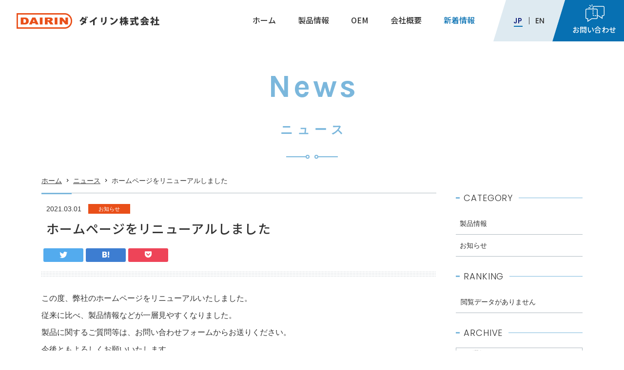

--- FILE ---
content_type: text/html; charset=UTF-8
request_url: https://dairin-co.com/blog/news/210301/
body_size: 11203
content:
<!DOCTYPE html>
<html lang="ja">
<head prefix="og: https://ogp.me/ns#">
<meta charset="utf-8">
<title>ホームページをリニューアルしました | ニュース | 医療機器と生産ソリューションのダイリン</title>
<meta name="description" content="">
<meta name="keywords" content="">
<meta name='robots' content='max-image-preview:large' />
<script type="text/javascript" id="wpp-js" src="https://dairin-co.com/wp-content/plugins/wordpress-popular-posts/assets/js/wpp.min.js" data-sampling="1" data-sampling-rate="5" data-api-url="https://dairin-co.com/wp-json/wordpress-popular-posts" data-post-id="1510" data-token="b504bb0baf" data-lang="0" data-debug="0"></script>
<link rel='dns-prefetch' href='//www.google.com' />
<link rel='dns-prefetch' href='//ajax.googleapis.com' />
<link rel='stylesheet' id='wp-block-library-css' href='https://dairin-co.com/wp-includes/css/dist/block-library/style.min.css?ver=6.6.4' type='text/css' media='all' />
<style id='classic-theme-styles-inline-css' type='text/css'>
/*! This file is auto-generated */
.wp-block-button__link{color:#fff;background-color:#32373c;border-radius:9999px;box-shadow:none;text-decoration:none;padding:calc(.667em + 2px) calc(1.333em + 2px);font-size:1.125em}.wp-block-file__button{background:#32373c;color:#fff;text-decoration:none}
</style>
<style id='global-styles-inline-css' type='text/css'>
:root{--wp--preset--aspect-ratio--square: 1;--wp--preset--aspect-ratio--4-3: 4/3;--wp--preset--aspect-ratio--3-4: 3/4;--wp--preset--aspect-ratio--3-2: 3/2;--wp--preset--aspect-ratio--2-3: 2/3;--wp--preset--aspect-ratio--16-9: 16/9;--wp--preset--aspect-ratio--9-16: 9/16;--wp--preset--color--black: #000000;--wp--preset--color--cyan-bluish-gray: #abb8c3;--wp--preset--color--white: #ffffff;--wp--preset--color--pale-pink: #f78da7;--wp--preset--color--vivid-red: #cf2e2e;--wp--preset--color--luminous-vivid-orange: #ff6900;--wp--preset--color--luminous-vivid-amber: #fcb900;--wp--preset--color--light-green-cyan: #7bdcb5;--wp--preset--color--vivid-green-cyan: #00d084;--wp--preset--color--pale-cyan-blue: #8ed1fc;--wp--preset--color--vivid-cyan-blue: #0693e3;--wp--preset--color--vivid-purple: #9b51e0;--wp--preset--gradient--vivid-cyan-blue-to-vivid-purple: linear-gradient(135deg,rgba(6,147,227,1) 0%,rgb(155,81,224) 100%);--wp--preset--gradient--light-green-cyan-to-vivid-green-cyan: linear-gradient(135deg,rgb(122,220,180) 0%,rgb(0,208,130) 100%);--wp--preset--gradient--luminous-vivid-amber-to-luminous-vivid-orange: linear-gradient(135deg,rgba(252,185,0,1) 0%,rgba(255,105,0,1) 100%);--wp--preset--gradient--luminous-vivid-orange-to-vivid-red: linear-gradient(135deg,rgba(255,105,0,1) 0%,rgb(207,46,46) 100%);--wp--preset--gradient--very-light-gray-to-cyan-bluish-gray: linear-gradient(135deg,rgb(238,238,238) 0%,rgb(169,184,195) 100%);--wp--preset--gradient--cool-to-warm-spectrum: linear-gradient(135deg,rgb(74,234,220) 0%,rgb(151,120,209) 20%,rgb(207,42,186) 40%,rgb(238,44,130) 60%,rgb(251,105,98) 80%,rgb(254,248,76) 100%);--wp--preset--gradient--blush-light-purple: linear-gradient(135deg,rgb(255,206,236) 0%,rgb(152,150,240) 100%);--wp--preset--gradient--blush-bordeaux: linear-gradient(135deg,rgb(254,205,165) 0%,rgb(254,45,45) 50%,rgb(107,0,62) 100%);--wp--preset--gradient--luminous-dusk: linear-gradient(135deg,rgb(255,203,112) 0%,rgb(199,81,192) 50%,rgb(65,88,208) 100%);--wp--preset--gradient--pale-ocean: linear-gradient(135deg,rgb(255,245,203) 0%,rgb(182,227,212) 50%,rgb(51,167,181) 100%);--wp--preset--gradient--electric-grass: linear-gradient(135deg,rgb(202,248,128) 0%,rgb(113,206,126) 100%);--wp--preset--gradient--midnight: linear-gradient(135deg,rgb(2,3,129) 0%,rgb(40,116,252) 100%);--wp--preset--font-size--small: 13px;--wp--preset--font-size--medium: 20px;--wp--preset--font-size--large: 36px;--wp--preset--font-size--x-large: 42px;--wp--preset--spacing--20: 0.44rem;--wp--preset--spacing--30: 0.67rem;--wp--preset--spacing--40: 1rem;--wp--preset--spacing--50: 1.5rem;--wp--preset--spacing--60: 2.25rem;--wp--preset--spacing--70: 3.38rem;--wp--preset--spacing--80: 5.06rem;--wp--preset--shadow--natural: 6px 6px 9px rgba(0, 0, 0, 0.2);--wp--preset--shadow--deep: 12px 12px 50px rgba(0, 0, 0, 0.4);--wp--preset--shadow--sharp: 6px 6px 0px rgba(0, 0, 0, 0.2);--wp--preset--shadow--outlined: 6px 6px 0px -3px rgba(255, 255, 255, 1), 6px 6px rgba(0, 0, 0, 1);--wp--preset--shadow--crisp: 6px 6px 0px rgba(0, 0, 0, 1);}:where(.is-layout-flex){gap: 0.5em;}:where(.is-layout-grid){gap: 0.5em;}body .is-layout-flex{display: flex;}.is-layout-flex{flex-wrap: wrap;align-items: center;}.is-layout-flex > :is(*, div){margin: 0;}body .is-layout-grid{display: grid;}.is-layout-grid > :is(*, div){margin: 0;}:where(.wp-block-columns.is-layout-flex){gap: 2em;}:where(.wp-block-columns.is-layout-grid){gap: 2em;}:where(.wp-block-post-template.is-layout-flex){gap: 1.25em;}:where(.wp-block-post-template.is-layout-grid){gap: 1.25em;}.has-black-color{color: var(--wp--preset--color--black) !important;}.has-cyan-bluish-gray-color{color: var(--wp--preset--color--cyan-bluish-gray) !important;}.has-white-color{color: var(--wp--preset--color--white) !important;}.has-pale-pink-color{color: var(--wp--preset--color--pale-pink) !important;}.has-vivid-red-color{color: var(--wp--preset--color--vivid-red) !important;}.has-luminous-vivid-orange-color{color: var(--wp--preset--color--luminous-vivid-orange) !important;}.has-luminous-vivid-amber-color{color: var(--wp--preset--color--luminous-vivid-amber) !important;}.has-light-green-cyan-color{color: var(--wp--preset--color--light-green-cyan) !important;}.has-vivid-green-cyan-color{color: var(--wp--preset--color--vivid-green-cyan) !important;}.has-pale-cyan-blue-color{color: var(--wp--preset--color--pale-cyan-blue) !important;}.has-vivid-cyan-blue-color{color: var(--wp--preset--color--vivid-cyan-blue) !important;}.has-vivid-purple-color{color: var(--wp--preset--color--vivid-purple) !important;}.has-black-background-color{background-color: var(--wp--preset--color--black) !important;}.has-cyan-bluish-gray-background-color{background-color: var(--wp--preset--color--cyan-bluish-gray) !important;}.has-white-background-color{background-color: var(--wp--preset--color--white) !important;}.has-pale-pink-background-color{background-color: var(--wp--preset--color--pale-pink) !important;}.has-vivid-red-background-color{background-color: var(--wp--preset--color--vivid-red) !important;}.has-luminous-vivid-orange-background-color{background-color: var(--wp--preset--color--luminous-vivid-orange) !important;}.has-luminous-vivid-amber-background-color{background-color: var(--wp--preset--color--luminous-vivid-amber) !important;}.has-light-green-cyan-background-color{background-color: var(--wp--preset--color--light-green-cyan) !important;}.has-vivid-green-cyan-background-color{background-color: var(--wp--preset--color--vivid-green-cyan) !important;}.has-pale-cyan-blue-background-color{background-color: var(--wp--preset--color--pale-cyan-blue) !important;}.has-vivid-cyan-blue-background-color{background-color: var(--wp--preset--color--vivid-cyan-blue) !important;}.has-vivid-purple-background-color{background-color: var(--wp--preset--color--vivid-purple) !important;}.has-black-border-color{border-color: var(--wp--preset--color--black) !important;}.has-cyan-bluish-gray-border-color{border-color: var(--wp--preset--color--cyan-bluish-gray) !important;}.has-white-border-color{border-color: var(--wp--preset--color--white) !important;}.has-pale-pink-border-color{border-color: var(--wp--preset--color--pale-pink) !important;}.has-vivid-red-border-color{border-color: var(--wp--preset--color--vivid-red) !important;}.has-luminous-vivid-orange-border-color{border-color: var(--wp--preset--color--luminous-vivid-orange) !important;}.has-luminous-vivid-amber-border-color{border-color: var(--wp--preset--color--luminous-vivid-amber) !important;}.has-light-green-cyan-border-color{border-color: var(--wp--preset--color--light-green-cyan) !important;}.has-vivid-green-cyan-border-color{border-color: var(--wp--preset--color--vivid-green-cyan) !important;}.has-pale-cyan-blue-border-color{border-color: var(--wp--preset--color--pale-cyan-blue) !important;}.has-vivid-cyan-blue-border-color{border-color: var(--wp--preset--color--vivid-cyan-blue) !important;}.has-vivid-purple-border-color{border-color: var(--wp--preset--color--vivid-purple) !important;}.has-vivid-cyan-blue-to-vivid-purple-gradient-background{background: var(--wp--preset--gradient--vivid-cyan-blue-to-vivid-purple) !important;}.has-light-green-cyan-to-vivid-green-cyan-gradient-background{background: var(--wp--preset--gradient--light-green-cyan-to-vivid-green-cyan) !important;}.has-luminous-vivid-amber-to-luminous-vivid-orange-gradient-background{background: var(--wp--preset--gradient--luminous-vivid-amber-to-luminous-vivid-orange) !important;}.has-luminous-vivid-orange-to-vivid-red-gradient-background{background: var(--wp--preset--gradient--luminous-vivid-orange-to-vivid-red) !important;}.has-very-light-gray-to-cyan-bluish-gray-gradient-background{background: var(--wp--preset--gradient--very-light-gray-to-cyan-bluish-gray) !important;}.has-cool-to-warm-spectrum-gradient-background{background: var(--wp--preset--gradient--cool-to-warm-spectrum) !important;}.has-blush-light-purple-gradient-background{background: var(--wp--preset--gradient--blush-light-purple) !important;}.has-blush-bordeaux-gradient-background{background: var(--wp--preset--gradient--blush-bordeaux) !important;}.has-luminous-dusk-gradient-background{background: var(--wp--preset--gradient--luminous-dusk) !important;}.has-pale-ocean-gradient-background{background: var(--wp--preset--gradient--pale-ocean) !important;}.has-electric-grass-gradient-background{background: var(--wp--preset--gradient--electric-grass) !important;}.has-midnight-gradient-background{background: var(--wp--preset--gradient--midnight) !important;}.has-small-font-size{font-size: var(--wp--preset--font-size--small) !important;}.has-medium-font-size{font-size: var(--wp--preset--font-size--medium) !important;}.has-large-font-size{font-size: var(--wp--preset--font-size--large) !important;}.has-x-large-font-size{font-size: var(--wp--preset--font-size--x-large) !important;}
:where(.wp-block-post-template.is-layout-flex){gap: 1.25em;}:where(.wp-block-post-template.is-layout-grid){gap: 1.25em;}
:where(.wp-block-columns.is-layout-flex){gap: 2em;}:where(.wp-block-columns.is-layout-grid){gap: 2em;}
:root :where(.wp-block-pullquote){font-size: 1.5em;line-height: 1.6;}
</style>
<link rel='stylesheet' id='contact-form-7-css' href='https://dairin-co.com/wp-content/plugins/contact-form-7/includes/css/styles.css?ver=6.0.6' type='text/css' media='all' />
<link rel='stylesheet' id='wordpress-popular-posts-css-css' href='https://dairin-co.com/wp-content/plugins/wordpress-popular-posts/assets/css/wpp.css?ver=7.0.1' type='text/css' media='all' />
<style id='akismet-widget-style-inline-css' type='text/css'>

			.a-stats {
				--akismet-color-mid-green: #357b49;
				--akismet-color-white: #fff;
				--akismet-color-light-grey: #f6f7f7;

				max-width: 350px;
				width: auto;
			}

			.a-stats * {
				all: unset;
				box-sizing: border-box;
			}

			.a-stats strong {
				font-weight: 600;
			}

			.a-stats a.a-stats__link,
			.a-stats a.a-stats__link:visited,
			.a-stats a.a-stats__link:active {
				background: var(--akismet-color-mid-green);
				border: none;
				box-shadow: none;
				border-radius: 8px;
				color: var(--akismet-color-white);
				cursor: pointer;
				display: block;
				font-family: -apple-system, BlinkMacSystemFont, 'Segoe UI', 'Roboto', 'Oxygen-Sans', 'Ubuntu', 'Cantarell', 'Helvetica Neue', sans-serif;
				font-weight: 500;
				padding: 12px;
				text-align: center;
				text-decoration: none;
				transition: all 0.2s ease;
			}

			/* Extra specificity to deal with TwentyTwentyOne focus style */
			.widget .a-stats a.a-stats__link:focus {
				background: var(--akismet-color-mid-green);
				color: var(--akismet-color-white);
				text-decoration: none;
			}

			.a-stats a.a-stats__link:hover {
				filter: brightness(110%);
				box-shadow: 0 4px 12px rgba(0, 0, 0, 0.06), 0 0 2px rgba(0, 0, 0, 0.16);
			}

			.a-stats .count {
				color: var(--akismet-color-white);
				display: block;
				font-size: 1.5em;
				line-height: 1.4;
				padding: 0 13px;
				white-space: nowrap;
			}
		
</style>
<script type="text/javascript" src="//ajax.googleapis.com/ajax/libs/jquery/2.2.4/jquery.min.js?ver=2.2.4" id="jquery-js"></script>
<link rel="EditURI" type="application/rsd+xml" title="RSD" href="https://dairin-co.com/xmlrpc.php?rsd" />
            <style id="wpp-loading-animation-styles">@-webkit-keyframes bgslide{from{background-position-x:0}to{background-position-x:-200%}}@keyframes bgslide{from{background-position-x:0}to{background-position-x:-200%}}.wpp-widget-block-placeholder,.wpp-shortcode-placeholder{margin:0 auto;width:60px;height:3px;background:#dd3737;background:linear-gradient(90deg,#dd3737 0%,#571313 10%,#dd3737 100%);background-size:200% auto;border-radius:3px;-webkit-animation:bgslide 1s infinite linear;animation:bgslide 1s infinite linear}</style>
            <style type="text/css">.inv-recaptcha-holder {
margin-bottom: 16px;
}</style>
<meta name="viewport" content="width=device-width,initial-scale=1.0,maximum-scale=1.0,user-scalable=0,viewport-fit=cover">
<meta name="format-detection" content="telephone=no">
<link href="/favicon.ico" rel="shortcut icon">
<link href="/apple-touch-icon.png" rel="apple-touch-icon">
<link href="https://dairin-co.com/wp-content/themes/kotetsu-doe/share/css/main.css?v=1" rel="stylesheet">
<link href="https://dairin-co.com/wp-content/themes/kotetsu-doe/share/css/ja.css" rel="stylesheet">
<script src="//unpkg.com/aos@next/dist/aos.js"></script>
<script src="https://dairin-co.com/wp-content/themes/kotetsu-doe/share/js/main.min.js"></script>
<script src="https://dairin-co.com/wp-content/themes/kotetsu-doe/share/js/main2.min.js"></script>

<!--webfont-->
<link rel="stylesheet" href="//fonts.googleapis.com/css?family=Noto+Sans+JP:500,700&display=swap&subset=japanese">
<link rel="stylesheet" href="//fonts.googleapis.com/css?family=Cinzel:500,700|Karla:500,700|Oswald:700|Poppins:300,500|Roboto:400,500,500i&display=swap">

<!--OGP設定-->
<meta property="og:title" content="ホームページをリニューアルしました | ニュース | 医療機器と生産ソリューションのダイリン">
<meta property="og:url" content="https://dairin-co.com/blog/news/210301/">
<meta property="og:image" content="https://dairin-co.com/wp-content/uploads/2020/12/blog-cate-img01.png">
<meta property="og:description" content="この度、弊社のホームページをリニューアルいたしました。 従来に比べ、製品情報などが一層見やすくなりました。 製品に関するご質問等は、お問い合わせフォームからお送りください。 今後ともよろしくお願いいたします。">
<meta property="og:type" content="article">
<meta property="og:site_name" content="医療機器と生産ソリューションのダイリン">
<meta property="og:locale" content="ja_JP">
<!--<meta property="fb:app_id" content="">-->

<!--twitterカード-->
<meta name="twitter:card" content="summary_large_image">
<meta name="twitter:title" content="ホームページをリニューアルしました | ニュース | 医療機器と生産ソリューションのダイリン">
<meta name="twitter:url" content="https://dairin-co.com/blog/news/210301/">
<meta name="twitter:image" content="https://dairin-co.com/wp-content/uploads/2020/12/blog-cate-img01.png">
<meta name="twitter:description" content="この度、弊社のホームページをリニューアルいたしました。 従来に比べ、製品情報などが一層見やすくなりました。 製品に関するご質問等は、お問い合わせフォームからお送りください。 今後ともよろしくお願いいたします。">
<!--
<meta name="twitter:creator" content="@">
<meta name="twitter:site" content="@">
-->
<link rel="alternate" type="application/rss+xml" title="医療機器と生産ソリューションのダイリン &raquo; フィード" href="https://dairin-co.com/feed/rss/">
<link rel="alternate" type="application/atom+xml" title="医療機器と生産ソリューションのダイリン &raquo; フィード " href="https://dairin-co.com/feed/atom/">
</head>
<body class="blog">

<header id="header" data-aos="3">
	<div class="logo"><a href="https://dairin-co.com/"><img src="https://dairin-co.com/wp-content/themes/kotetsu-doe/share/images/header-logo.png" alt="ダイリン株式会社" width="293"></a></div>
	<div id="header-right" class="mb-except-ex">
		<div class="btn btn-contact">
			<div class="btn-inner01">
				<div class="btn-inner02">
					<div class="btn-inner03">
						<div>
							<div class="icon"></div>
							<p class="notosansM txt16 txt15_spc lh-xs">お問い合わせ</p>
						</div>
					</div>
				</div>
			</div>
			<div class="pc-btn-menu">
				<table class="table lh-s element">					<tr class="menu-hour">
						<th class="head size35 size-fixed"><div class="inner ls-m">営業時間</div></th>
						<td class="size85 size-fixed"><span class="start">9:00</span> ～ <span class="end">17:30</span></td>
					</tr>
										<tr class="menu-day">
						<th class="head size35 size-fixed"><div class="inner ls-m">営業日</div></th>
						<td class="size85 size-fixed">月～金曜日（※祝祭日を除く）</td>
					</tr>
					</table>				<div class="tel-line element">
					<p>お電話によるお問い合わせ</p>
					<p class="tel general-tel01 robotoM txt28 lh-s white">046-279-5711</p>
				</div>
								<div class="tcenter"><a href="https://dairin-co.com/contact/" class="conversion-btn02 size42 size-fixed">お問い合わせ</a></div>
			</div>
		</div>
		<div class="btn btn-language">
			<div class="btn-inner01">
				<div class="btn-inner02">
					<div class="btn-inner03">
						<ul id="pc-language-list" class="language-list poppinsM txt16 txt15_spc lh-xs">
							<li><span class="jp">JP</span></li><li><a href="https://dairin-co.com/en/" class="en">EN</a></li>						</ul>
					</div>
				</div>
			</div>
		</div>
		<ul id="gnavi" class="txt16 txt15_spc">
			<li><a href="https://dairin-co.com/" id="gnavi-home" class="notosansM lh-s">ホーム</a></li>
			<li><p id="gnavi-products" class="notosansM lh-s">製品情報</p>	<nav class="gnavi-menu" id="gnavi-menu-products">
		<ul class="list ls-m">
			<li><a href="https://dairin-co.com/products/entrance_medical/">各種医療機器</a></li><li><a href="https://dairin-co.com/products/infection-control/">感染対策製品</a></li><li><a href="https://dairin-co.com/products/clean-environment/">クリーン関連製品</a></li><li><a href="https://dairin-co.com/products/solutions-for-manufacturing/">生産ソリューション</a></li>		</ul>
	</nav>
	</li>
			<li><p id="gnavi-oem" class="notosansM lh-s">OEM</p>	<nav class="gnavi-menu" id="gnavi-menu-oem">
		<ul class="list ls-m">
			<li><a href="https://dairin-co.com/oem/catheter/">カテーテル</a></li>		</ul>
	</nav>
	</li>
			<li><a href="https://dairin-co.com/company/" id="gnavi-company" class="notosansM lh-s">会社概要</a></li>
			<li><a href="https://dairin-co.com/blog/" id="gnavi-blog" class="notosansM lh-s">新着情報</a></li>
		</ul>
	</div>
	<div id="btn-language" class="arial bold mb-only-ex">
		<select name="LANGUAGE" onchange="document.location.href=this.options[this.selectedIndex].value;">
			<option value="https://dairin-co.com/">日本語</option><option value="https://dairin-co.com/en/">English</option>		</select>
		<p class="text txt8 lh-xs">Language</p>
	</div>
	<div id="btn-menu" class="arial bold mb-only-ex">
		<div class="icon">
			<div class="bar-h-top"></div>
			<div class="bar-h-mdl"></div>
			<div class="bar-h-btm"></div>
			<div class="bar-v"></div>
		</div>
		<p class="text txt8 lh-xs">メニュー</p>
	</div>
</header>

<aside id="mb-menu">
	<div id="mb-menu-inner">
		<div class="head">
			<p class="logo"><a href="https://dairin-co.com/"><img src="https://dairin-co.com/wp-content/themes/kotetsu-doe/share/images/header-logo.png" alt="ダイリン株式会社" width="205"></a></p>
			<div class="close-top notosans">
				<div class="icon"></div>
				<p class="text txt8 lh-xs">閉じる</p>
			</div>
		</div>
		<div class="body">
			<ul class="list">
			<li><a href="https://dairin-co.com/" class="aft-arrow r7">ホーム</a><li><a href="https://dairin-co.com/products/" class="aft-arrow r7">製品情報</a><ul id="mb-menu-products" class="children"><li class="page_item page-item-1493"><a href="https://dairin-co.com/products/entrance_medical/" class="aft-arrow r7">各種医療機器</a></li>
<li class="page_item page-item-1633"><a href="https://dairin-co.com/products/infection-control/" class="aft-arrow r7">感染対策製品</a></li>
<li class="page_item page-item-1295"><a href="https://dairin-co.com/products/clean-environment/" class="aft-arrow r7">クリーン関連製品</a></li>
<li class="page_item page-item-1297"><a href="https://dairin-co.com/products/solutions-for-manufacturing/" class="aft-arrow r7">生産ソリューション</a></li>
</ul><li><a href="https://dairin-co.com/oem/" class="aft-arrow r7">OEM</a><ul id="mb-menu-oem" class="children"><li class="page_item page-item-1532"><a href="https://dairin-co.com/oem/catheter/" class="aft-arrow r7">カテーテル</a></li>
</ul><li><a href="https://dairin-co.com/company/" class="aft-arrow r7">会社概要</a><li><a href="https://dairin-co.com/blog/" class="aft-arrow r7">新着情報</a><li><a href="https://dairin-co.com/contact/" class="aft-arrow r7">お問い合わせ</a><li><a href="https://dairin-co.com/transparency/" class="aft-arrow r7">医療機関等との透明性ガイドライン</a><ul id="mb-menu-transparency" class="children"><li class="page_item page-item-1699"><a href="https://dairin-co.com/transparency/disclosure/" class="aft-arrow r7">公開情報</a></li>
</ul><li><a href="https://dairin-co.com/privacy/" class="aft-arrow r7">プライバシーポリシー</a>			</ul>
			<div class="mb-menu-contact-box tcenter">
				<p class="btn mb-s"><a href="tel:0462795711" class="general-tel02 conversion-btn01 sp-max alpha size80 size-fixed">046-279-5711</a></p><div class="txt16 lh-xl mb-s">					<p>月～金曜日（※祝祭日を除く）</p>
										<p><span class="start">9:00</span> ～ <span class="end">17:30</span></p>
					</div>			</div>

						
			<div class="close-btm notosans txt14">閉じる</div>
		</div>
	</div>
</aside>


<div id="main-content-wrap" class="container">
	<div class="cate-tit blue-text02">
		<p class="en karlaB txt75 txt65_spc txt45_tb txt35_sp lh-xs" data-aos="1" data-aos-anchor=".cate-tit">News</p>
		<p class="jp yuminchoB txt28 txt25_spc txt21_tb txt18_sp lh-xm en-except delay20" data-aos="1" data-aos-anchor=".cate-tit">ニュース</p>
		<div class="deco-box delay40" data-aos="1" data-aos-anchor=".cate-tit">
			<div class="deco01"></div>
			<div class="deco02"></div>
		</div>
	</div>

	<div id="topic-path" class="txt14 mb-except delay60" data-aos="1">
		<a href="https://dairin-co.com/" class="aft-arrow black">ホーム</a><a href="https://dairin-co.com/blog/" class="aft-arrow black">ニュース</a>ホームページをリニューアルしました	</div>
	<div id="main-wrap" class="delay90" data-aos="3">
		<article id="section-main">
			<div id="head-banner-slider">
</div>

			
			<div class="tit01">
				<p class="news-info sub">
					<span class="date txt14 txt10_sp">2021.03.01</span>
					<a href="https://dairin-co.com/blog/category/news/" class="cate-info orange">お知らせ</a>				</p>
				<h1 class="main notosansM txt28 txt26_spc txt22_tb txt20_sp ls-xs lh-m lh-xm_mb">ホームページをリニューアルしました</h1>
				<div class="sns top">
				<ul><li class="twitter"><a href="https://twitter.com/share?url=https://dairin-co.com/blog/news/210301/&text=%E3%83%9B%E3%83%BC%E3%83%A0%E3%83%9A%E3%83%BC%E3%82%B8%E3%82%92%E3%83%AA%E3%83%8B%E3%83%A5%E3%83%BC%E3%82%A2%E3%83%AB%E3%81%97%E3%81%BE%E3%81%97%E3%81%9F%20-%20医療機器と生産ソリューションのダイリン" target="_blank"><i class="icon-twitter"></i></a></li><li class="hatena"><a href="https://b.hatena.ne.jp/add?url=https://dairin-co.com/blog/news/210301/" target="_blank"><i class="icon-hatena"></i></a></li><li class="pocket"><a href="https://getpocket.com/edit?url=https://dairin-co.com/blog/news/210301/" target="_blank"><i class="icon-pocket"></i></a></li></ul>				</div>
			</div>
			<div id="main-content-inner">
				<div class="wysiwyg clearfix">
				<p>この度、弊社のホームページをリニューアルいたしました。<br />
従来に比べ、製品情報などが一層見やすくなりました。<br />
製品に関するご質問等は、お問い合わせフォームからお送りください。<br />
今後ともよろしくお願いいたします。</p>
				</div>
			</div>

			<div class="sns btm">
			<ul><li class="twitter"><a href="https://twitter.com/share?url=https://dairin-co.com/blog/news/210301/&text=%E3%83%9B%E3%83%BC%E3%83%A0%E3%83%9A%E3%83%BC%E3%82%B8%E3%82%92%E3%83%AA%E3%83%8B%E3%83%A5%E3%83%BC%E3%82%A2%E3%83%AB%E3%81%97%E3%81%BE%E3%81%97%E3%81%9F%20-%20医療機器と生産ソリューションのダイリン" target="_blank"><i class="icon-twitter"></i></a></li><li class="hatena"><a href="https://b.hatena.ne.jp/add?url=https://dairin-co.com/blog/news/210301/" target="_blank"><i class="icon-hatena"></i></a></li><li class="pocket"><a href="https://getpocket.com/edit?url=https://dairin-co.com/blog/news/210301/" target="_blank"><i class="icon-pocket"></i></a></li></ul>			</div>

			<div class='yarpp yarpp-related yarpp-related-website yarpp-related-none yarpp-template-yarpp-template-kotetsu'>
<p class="head notosansM txt20 txt18_spc txt16_tb txt14_sp lh-m ls-xs ls-0_sp tcenter">この記事を閲覧した人はこの記事も参考にしています</p>
<div class="inner">
<div class="body">
<p class="nopost">関連情報はありません。</p>
</div>
</div>
</div>

			<div class="contact-box mt-l tcenter">
	<div class="head notosansM txt20 txt18_spc txt16_tb txt14_sp lh-m ls-xs ls-0_sp">
		<p>お問い合わせはお気軽にご連絡ください。</p>
	</div>
	<div class="body flex fbreak_sp">
		<div class="left flex1 mb-s_sp">
			<div>
			<p class="tel general-tel01 robotoM txt28 txt26_spc txt21_mb lh-s mb-0 mb-s_sp"><span class="sp-except">046-279-5711</span><a href="tel:0462795711" class="sp-only">046-279-5711</a></p><p class="txt14 txt15_sp lh-m lh-s_sp mt-0">受付 / 月～金曜日（※祝祭日を除く） 9:00 ～ 17:30</p>			</div>
		</div>
		<div class="right flex1">
			<div>
				<a href="https://dairin-co.com/contact/" class="conversion-btn01 size60_sp size-fixed">お問い合わせ</a>
			</div>
		</div>
	</div>
</div>
		</article>

		<aside id="side-content" class="mb-except">
			<div class="side-menu">
	<p class="side-tit poppinsL txt18 txt16_mb ls-xs lh-s mb-xm mb-s_sp">CATEGORY</p>
	<ul class="side-list txt14 txt15_mb lh-m">
		<li class="cat-item cat-item-33"><a href="https://dairin-co.com/blog/category/products-info/">製品情報</a>
</li>
	<li class="cat-item cat-item-6"><a href="https://dairin-co.com/blog/category/news/">お知らせ</a>
</li>
	</ul>
</div>

<div class="side-menu">
	<p class="side-tit poppinsL txt18 txt16_mb ls-xs lh-s mb-xm mb-s_sp">RANKING</p>
	<p class="wpp-no-data">閲覧データがありません</p></div>

<div class="side-menu archives monthly">
	<p class="side-tit poppinsL txt18 txt16_mb ls-xs lh-s mb-xm mb-s_sp">ARCHIVE</p>
	<select class="txt14 block" name="archive-dropdown" onchange="document.location.href=this.options[this.selectedIndex].value;">
		<option value="">月を選択</option>
			<option value='https://dairin-co.com/blog/2025/12/'> 2025年12月 </option>
	<option value='https://dairin-co.com/blog/2025/11/'> 2025年11月 </option>
	<option value='https://dairin-co.com/blog/2025/08/'> 2025年8月 </option>
	<option value='https://dairin-co.com/blog/2025/04/'> 2025年4月 </option>
	<option value='https://dairin-co.com/blog/2024/12/'> 2024年12月 </option>
	<option value='https://dairin-co.com/blog/2024/08/'> 2024年8月 </option>
	<option value='https://dairin-co.com/blog/2024/02/'> 2024年2月 </option>
	<option value='https://dairin-co.com/blog/2024/01/'> 2024年1月 </option>
	<option value='https://dairin-co.com/blog/2023/12/'> 2023年12月 </option>
	<option value='https://dairin-co.com/blog/2023/08/'> 2023年8月 </option>
	<option value='https://dairin-co.com/blog/2023/06/'> 2023年6月 </option>
	<option value='https://dairin-co.com/blog/2023/02/'> 2023年2月 </option>
	<option value='https://dairin-co.com/blog/2022/12/'> 2022年12月 </option>
	<option value='https://dairin-co.com/blog/2022/01/'> 2022年1月 </option>
	<option value='https://dairin-co.com/blog/2021/08/'> 2021年8月 </option>
	<option value='https://dairin-co.com/blog/2021/04/'> 2021年4月 </option>
	<option value='https://dairin-co.com/blog/2021/03/'> 2021年3月 </option>
	</select>
</div>

<div class="side-menu archives search mb-0">
	<p class="side-tit poppinsL txt18 txt16_mb ls-xs lh-s mb-xm mb-s_sp">SEARCH</p>
	<div class="inner lh-s">
		<form role="search" method="get" action="https://dairin-co.com/">
			<input type="hidden" value="post" name="post_type" id="post_type">
			<input type="text" value="" name="s" class="txt14">
			<input type="submit" value="" title="検索">
		</form>
	</div>
</div>

			<div id="side-contact-box" class="tcenter">
	<p class="blue-text01 notosansM txt16 lh-m mb-s">お問い合わせ</p>
	<p class="tel general-tel01 robotoM txt28 lh-s green jcc element">046-279-5711</p>
	<div class="txt15 lh-xl element">		<p>月～金曜日（※祝祭日を除く）</p>
				<p><span class="start">9:00</span> ～ <span class="end">17:30</span></p>
		</div>	<div class="tcenter"><a href="https://dairin-co.com/contact/" class="conversion-btn01 size86 size-fixed">お問い合わせ</a></div>
</div>

			
		</aside>
	</div>
</div>


<section id="section-news" class="section-include-slider" data-aos="1">
	<div class="container l-wide flex fbreak_mb delay30" data-aos="1" data-aos-anchor="#section-news">
		<div class="left">
			<div class="tit-head">
				<p class="en roboto txt16 txt14_spc txt12_tb txt10_sp lh-s ls-xs gray-text01 en-except">News</p>
				<h2 class="jp notosansM txt28 txt26_spc txt22_tb txt20_sp lh-m ls-l ls-s_mb">新着情報</h2>
				<div class="deco-box">
					<div class="deco01 mb-only"></div>
					<div class="deco02"></div>
				</div>
			</div>
			<p class="text lh-xl lh-l_mb mb-except">当社からのお知らせを掲載しています。</p>
			<div class="tleft mb-except"><a href="https://dairin-co.com/blog/" class="conversion-btn01">記事一覧ページ</a></div>
		</div>
		<div class="right">
			<div id="news-slider-wrap">
				<div id="news-slider" class="swiper-container">
					<div class="swiper-wrapper">
												<div class="box swiper-slide" data-post-parent>
							<div class="img">
								<a href="https://dairin-co.com/blog/news/251223_wcnotice/" class="block zoom" data-post><div class="img-bg zoom-img lazyload" data-bg="https://dairin-co.com/wp-content/uploads/2020/12/blog-cate-img01.png"></div></a>
							</div>
							<div class="cate-line-date mb-xs_sp">
								<div class="cate-line mb-s mb-0_sp"><a href="https://dairin-co.com/blog/category/news/" class="cate-info small orange">お知らせ</a></div>								<p class="date txt14 txt10_sp lh-m mb-xs mb-0_sp">2025.12.23</p>
							</div>
							<p class="tit txt16 txt14_tb txt12_sp bold normal_sp lh-xl lh-m_sp"><a href="https://dairin-co.com/blog/news/251223_wcnotice/" data-post>年末年始休業期間について</a></p>
						</div>
												<div class="box swiper-slide" data-post-parent>
							<div class="img">
								<a href="https://dairin-co.com/blog/news/251120s/" class="block zoom" data-post><div class="img-bg zoom-img lazyload" data-bg="https://dairin-co.com/wp-content/uploads/2020/12/blog-cate-img01.png"></div></a>
							</div>
							<div class="cate-line-date mb-xs_sp">
								<div class="cate-line mb-s mb-0_sp"><a href="https://dairin-co.com/blog/category/news/" class="cate-info small orange">お知らせ</a></div>								<p class="date txt14 txt10_sp lh-m mb-xs mb-0_sp">2025.11.20</p>
							</div>
							<p class="tit txt16 txt14_tb txt12_sp bold normal_sp lh-xl lh-m_sp"><a href="https://dairin-co.com/blog/news/251120s/" data-post>2025/11/20 &#8211; ネットワーク障害解消のお知らせ</a></p>
						</div>
												<div class="box swiper-slide" data-post-parent>
							<div class="img">
								<a href="https://dairin-co.com/blog/news/251120/" class="block zoom" data-post><div class="img-bg zoom-img lazyload" data-bg="https://dairin-co.com/wp-content/uploads/2020/12/blog-cate-img01.png"></div></a>
							</div>
							<div class="cate-line-date mb-xs_sp">
								<div class="cate-line mb-s mb-0_sp"><a href="https://dairin-co.com/blog/category/news/" class="cate-info small orange">お知らせ</a></div>								<p class="date txt14 txt10_sp lh-m mb-xs mb-0_sp">2025.11.20</p>
							</div>
							<p class="tit txt16 txt14_tb txt12_sp bold normal_sp lh-xl lh-m_sp"><a href="https://dairin-co.com/blog/news/251120/" data-post>2025/11/20 &#8211; ネットワーク障害による電話不通のお知らせ</a></p>
						</div>
												<div class="box swiper-slide" data-post-parent>
							<div class="img">
								<a href="https://dairin-co.com/blog/news/250805_scnotice/" class="block zoom" data-post><div class="img-bg zoom-img lazyload" data-bg="https://dairin-co.com/wp-content/uploads/2020/12/blog-cate-img01.png"></div></a>
							</div>
							<div class="cate-line-date mb-xs_sp">
								<div class="cate-line mb-s mb-0_sp"><a href="https://dairin-co.com/blog/category/news/" class="cate-info small orange">お知らせ</a></div>								<p class="date txt14 txt10_sp lh-m mb-xs mb-0_sp">2025.08.05</p>
							</div>
							<p class="tit txt16 txt14_tb txt12_sp bold normal_sp lh-xl lh-m_sp"><a href="https://dairin-co.com/blog/news/250805_scnotice/" data-post>夏季休業期間について</a></p>
						</div>
												<div class="box swiper-slide" data-post-parent>
							<div class="img">
								<a href="https://dairin-co.com/blog/news/250428_gwnotice/" class="block zoom" data-post><div class="img-bg zoom-img lazyload" data-bg="https://dairin-co.com/wp-content/uploads/2020/12/blog-cate-img01.png"></div></a>
							</div>
							<div class="cate-line-date mb-xs_sp">
								<div class="cate-line mb-s mb-0_sp"><a href="https://dairin-co.com/blog/category/news/" class="cate-info small orange">お知らせ</a></div>								<p class="date txt14 txt10_sp lh-m mb-xs mb-0_sp">2025.04.28</p>
							</div>
							<p class="tit txt16 txt14_tb txt12_sp bold normal_sp lh-xl lh-m_sp"><a href="https://dairin-co.com/blog/news/250428_gwnotice/" data-post>ゴールデンウィーク期間中の営業日について</a></p>
						</div>
												<div class="box swiper-slide" data-post-parent>
							<div class="img">
								<a href="https://dairin-co.com/blog/news/241219_wcnotice/" class="block zoom" data-post><div class="img-bg zoom-img lazyload" data-bg="https://dairin-co.com/wp-content/uploads/2020/12/blog-cate-img01.png"></div></a>
							</div>
							<div class="cate-line-date mb-xs_sp">
								<div class="cate-line mb-s mb-0_sp"><a href="https://dairin-co.com/blog/category/news/" class="cate-info small orange">お知らせ</a></div>								<p class="date txt14 txt10_sp lh-m mb-xs mb-0_sp">2024.12.19</p>
							</div>
							<p class="tit txt16 txt14_tb txt12_sp bold normal_sp lh-xl lh-m_sp"><a href="https://dairin-co.com/blog/news/241219_wcnotice/" data-post>年末年始休業期間について</a></p>
						</div>
												<div class="box swiper-slide" data-post-parent>
							<div class="img">
								<a href="https://dairin-co.com/blog/news/240807/" class="block zoom" data-post><div class="img-bg zoom-img lazyload" data-bg="https://dairin-co.com/wp-content/uploads/2020/12/blog-cate-img01.png"></div></a>
							</div>
							<div class="cate-line-date mb-xs_sp">
								<div class="cate-line mb-s mb-0_sp"><a href="https://dairin-co.com/blog/category/news/" class="cate-info small orange">お知らせ</a></div>								<p class="date txt14 txt10_sp lh-m mb-xs mb-0_sp">2024.08.07</p>
							</div>
							<p class="tit txt16 txt14_tb txt12_sp bold normal_sp lh-xl lh-m_sp"><a href="https://dairin-co.com/blog/news/240807/" data-post>夏季休業期間について</a></p>
						</div>
												<div class="box swiper-slide" data-post-parent>
							<div class="img">
								<a href="https://dairin-co.com/blog/products-info/240801/" class="block zoom" data-post><div class="img-bg zoom-img lazyload" data-bg="https://dairin-co.com/wp-content/uploads/2020/12/blog-cate-img03.png"></div></a>
							</div>
							<div class="cate-line-date mb-xs_sp">
								<div class="cate-line mb-s mb-0_sp"><a href="https://dairin-co.com/blog/category/products-info/" class="cate-info small orange">製品情報</a></div>								<p class="date txt14 txt10_sp lh-m mb-xs mb-0_sp">2024.08.01</p>
							</div>
							<p class="tit txt16 txt14_tb txt12_sp bold normal_sp lh-xl lh-m_sp"><a href="https://dairin-co.com/blog/products-info/240801/" data-post>クリーンルーム導入実績を追加しました</a></p>
						</div>
												<div class="box swiper-slide" data-post-parent>
							<div class="img">
								<a href="https://dairin-co.com/blog/news/240205/" class="block zoom" data-post><div class="img-bg zoom-img lazyload" data-bg="https://dairin-co.com/wp-content/uploads/2020/12/blog-cate-img01.png"></div></a>
							</div>
							<div class="cate-line-date mb-xs_sp">
								<div class="cate-line mb-s mb-0_sp"><a href="https://dairin-co.com/blog/category/news/" class="cate-info small orange">お知らせ</a></div>								<p class="date txt14 txt10_sp lh-m mb-xs mb-0_sp">2024.02.05</p>
							</div>
							<p class="tit txt16 txt14_tb txt12_sp bold normal_sp lh-xl lh-m_sp"><a href="https://dairin-co.com/blog/news/240205/" data-post>大雪による営業時間短縮のお知らせ</a></p>
						</div>
												<div class="box swiper-slide" data-post-parent>
							<div class="img">
								<a href="https://dairin-co.com/blog/products-info/240130/" class="block zoom" data-post><div class="img-bg zoom-img lazyload" data-bg="https://dairin-co.com/wp-content/uploads/2020/12/blog-cate-img03.png"></div></a>
							</div>
							<div class="cate-line-date mb-xs_sp">
								<div class="cate-line mb-s mb-0_sp"><a href="https://dairin-co.com/blog/category/products-info/" class="cate-info small orange">製品情報</a></div>								<p class="date txt14 txt10_sp lh-m mb-xs mb-0_sp">2024.01.30</p>
							</div>
							<p class="tit txt16 txt14_tb txt12_sp bold normal_sp lh-xl lh-m_sp"><a href="https://dairin-co.com/blog/products-info/240130/" data-post>クリーンルーム導入実績を追加しました</a></p>
						</div>
												<div class="box swiper-slide" data-post-parent>
							<div class="img">
								<a href="https://dairin-co.com/blog/news/%e5%b9%b4%e6%9c%ab%e5%b9%b4%e5%a7%8b%e4%bc%91%e6%a5%ad%e6%9c%9f%e9%96%93%e3%81%ab%e3%81%a4%e3%81%84%e3%81%a6-2/" class="block zoom" data-post><div class="img-bg zoom-img lazyload" data-bg="https://dairin-co.com/wp-content/uploads/2020/12/blog-cate-img01.png"></div></a>
							</div>
							<div class="cate-line-date mb-xs_sp">
								<div class="cate-line mb-s mb-0_sp"><a href="https://dairin-co.com/blog/category/news/" class="cate-info small orange">お知らせ</a></div>								<p class="date txt14 txt10_sp lh-m mb-xs mb-0_sp">2023.12.27</p>
							</div>
							<p class="tit txt16 txt14_tb txt12_sp bold normal_sp lh-xl lh-m_sp"><a href="https://dairin-co.com/blog/news/%e5%b9%b4%e6%9c%ab%e5%b9%b4%e5%a7%8b%e4%bc%91%e6%a5%ad%e6%9c%9f%e9%96%93%e3%81%ab%e3%81%a4%e3%81%84%e3%81%a6-2/" data-post>年末年始休業期間について</a></p>
						</div>
												<div class="box swiper-slide" data-post-parent>
							<div class="img">
								<a href="https://dairin-co.com/blog/news/230808/" class="block zoom" data-post><div class="img-bg zoom-img lazyload" data-bg="https://dairin-co.com/wp-content/uploads/2020/12/blog-cate-img01.png"></div></a>
							</div>
							<div class="cate-line-date mb-xs_sp">
								<div class="cate-line mb-s mb-0_sp"><a href="https://dairin-co.com/blog/category/news/" class="cate-info small orange">お知らせ</a></div>								<p class="date txt14 txt10_sp lh-m mb-xs mb-0_sp">2023.08.08</p>
							</div>
							<p class="tit txt16 txt14_tb txt12_sp bold normal_sp lh-xl lh-m_sp"><a href="https://dairin-co.com/blog/news/230808/" data-post>夏季休業期間について</a></p>
						</div>
											</div>
				</div>
				<div id="news-slider-prev" class="slider-btn-prev swiper-prev sp-except-ex"></div>
				<div id="news-slider-next" class="slider-btn-next swiper-next sp-except-ex"></div>
			</div>
		</div>
		<div class="tcenter mb-only"><a href="https://dairin-co.com/blog/" class="conversion-btn01 s-wide size90_sp size-fixed">記事一覧ページ</a></div>
	</div>
</section>

<script>
window.addEventListener('load', function() {
	newsSlider(false);
});
</script>


<aside id="sp-blog-footer-menu" class="mb-only">
	<ul>
		<li class="oswaldB txt18">NEWS<br>MENU</li>
		<li><a href="https://dairin-co.com/blog/" class="notosans txt8 ls-0">ホーム</a></li>
		<li class="notosans txt8 ls-0" id="sp-blog-menu-trigger-ranking">ランキング</li>
		<li class="notosans txt8 ls-0" id="sp-blog-menu-trigger-refine">絞り込み</li>
	</ul>
</aside>

<aside id="sp-blog-menu-ranking" class="sp-blog-menu mb-only">
	<div class="head tcenter">
		<p class="poppinsL txt20 txt18_sp lh-m">Ranking</p>
		<div class="close-top"><span class="icon"></span></div>
	</div>
	<div class="body">
		<div class="outer">
			<div class="inner">
				<div class="side-menu mb-0">
					<p class="side-tit poppinsL txt18 txt16_mb ls-xs lh-s mb-xm mb-s_sp">RANKING</p>
					<p class="wpp-no-data">閲覧データがありません</p>				</div>
				<div class="close-btm notosans txt14">閉じる</div>
			</div>
		</div>
	</div>
</aside>

<aside id="sp-blog-menu-refine" class="sp-blog-menu mb-only">
	<div class="head tcenter">
		<p class="poppinsL txt20 txt18_sp lh-m">Refine search</p>
		<div class="close-top"><span class="icon"></span></div>
	</div>
	<div class="body">
		<div class="outer">
			<div class="inner">
				<div class="side-menu">
					<p class="side-tit poppinsL txt18 txt16_mb ls-xs lh-s mb-xm mb-s_sp">CATEGORY</p>
					<ul class="side-list txt14 txt15_mb lh-m">
						<li class="cat-item cat-item-33"><a href="https://dairin-co.com/blog/category/products-info/">製品情報</a>
</li>
	<li class="cat-item cat-item-6"><a href="https://dairin-co.com/blog/category/news/">お知らせ</a>
</li>
					</ul>
				</div>
			
				<div class="side-menu monthly archives">
					<div class="side-tit poppinsL txt18 txt16_mb ls-xs lh-s mb-xm mb-s_sp">ARCHIVE</div>
					<select class="txt14 block" name="archive-dropdown" onchange="document.location.href=this.options[this.selectedIndex].value;">
						<option value="">月を選択</option>
							<option value='https://dairin-co.com/blog/2025/12/'> 2025年12月 </option>
	<option value='https://dairin-co.com/blog/2025/11/'> 2025年11月 </option>
	<option value='https://dairin-co.com/blog/2025/08/'> 2025年8月 </option>
	<option value='https://dairin-co.com/blog/2025/04/'> 2025年4月 </option>
	<option value='https://dairin-co.com/blog/2024/12/'> 2024年12月 </option>
	<option value='https://dairin-co.com/blog/2024/08/'> 2024年8月 </option>
	<option value='https://dairin-co.com/blog/2024/02/'> 2024年2月 </option>
	<option value='https://dairin-co.com/blog/2024/01/'> 2024年1月 </option>
	<option value='https://dairin-co.com/blog/2023/12/'> 2023年12月 </option>
	<option value='https://dairin-co.com/blog/2023/08/'> 2023年8月 </option>
	<option value='https://dairin-co.com/blog/2023/06/'> 2023年6月 </option>
	<option value='https://dairin-co.com/blog/2023/02/'> 2023年2月 </option>
	<option value='https://dairin-co.com/blog/2022/12/'> 2022年12月 </option>
	<option value='https://dairin-co.com/blog/2022/01/'> 2022年1月 </option>
	<option value='https://dairin-co.com/blog/2021/08/'> 2021年8月 </option>
	<option value='https://dairin-co.com/blog/2021/04/'> 2021年4月 </option>
	<option value='https://dairin-co.com/blog/2021/03/'> 2021年3月 </option>
					</select>
				</div>
			
				<div class="side-menu search archives mb-0">
					<div class="side-tit poppinsL txt18 txt16_mb ls-xs lh-s mb-xm mb-s_sp">SEARCH</div>
					<div class="inner lh-s">
						<form role="search" method="get" action="https://dairin-co.com/">
							<input type="hidden" value="post" name="post_type" id="post_type">
							<input type="text" value="" name="s" class="txt14">
							<input type="submit" value="" title="検索">
						</form>
					</div>
				</div>
			
				<div class="close-btm notosans txt14">閉じる</div>
			</div>
		</div>
	</div>
</aside>

<!--scheduleボタン-->
<script>
var spBlogMenuActive = -1;

//openトリガー
document.getElementById('sp-blog-menu-trigger-ranking').addEventListener("click", function(e) {
	spBlogMenuOpen(spBlogMenuActive, 'sp-blog-menu-ranking');
	spBlogMenuActive = spBlogMenuActive != 0 ? 0 : -1;
});

document.getElementById('sp-blog-menu-trigger-refine').addEventListener("click", function(e) {
	spBlogMenuOpen(spBlogMenuActive, 'sp-blog-menu-refine');
	spBlogMenuActive = spBlogMenuActive != 1 ? 1 : -1;
});

//closeトリガー
document.getElementById('sp-blog-menu-ranking').addEventListener("click", function(e) {
	spBlogMenuClose(e.target, 'sp-blog-menu-ranking');
	spBlogMenuActive = -1;
});

document.getElementById('sp-blog-menu-refine').addEventListener("click", function(e) {
	spBlogMenuClose(e.target, 'sp-blog-menu-refine');
	spBlogMenuActive = -1;
});
</script>
<!--scheduleボタン-->

<footer id="footer">
	<div id="footer-inner" data-aos="3">
		<div class="container">
			<div id="footer-tit">
				<p class="en robotoM italic txt18 txt13_tb txt11_sp lh-s ls-l ls-s_mb en-except">Medical devices and solutions for manufacturing</p>
				<p class="jp yuminchoB txt28 txt26_spc txt21_tb txt18_sp lh-l ls-xm ls-0_mb">医療機器と生産ソリューション</p>
			</div>
			<p class="logo"><a href="https://dairin-co.com/"><img src="https://dairin-co.com/wp-content/themes/kotetsu-doe/share/images/footer-logo.png" alt="ダイリン株式会社" width="293"></a></p>
			<address class="address txt15 txt14_mb lh-m">〒242-0025 神奈川県大和市代官2-12-47</address><p class="tel general-tel01 robotoM txt28 txt26_spc txt21_mb lh-s white"><span class="sp-except">046-279-5711</span><a href="tel:0462795711" class="sp-only">046-279-5711</a></p>			<p id="copyright" class="txt11 txt10_mb">Copyright © Dairin Co.,Ltd All rights reserved.</p>
		</div>
	</div>

	<div id="btn-pagetop" class="mb-except scroll">
		<div class="icon"></div>
		<p class="arial txt11 bold lh-xs">PAGE TOP</p>
	</div>
</footer>

<div id="sp-footer-menu" class="mb-only">
	<ul class="column-list general-btns jcc txt10 bold lh-xs">
				<li>
			<a href="tel:0462795711" class="tel">
				<p>TEL</p>
			</a>
		</li>
				<li>
			<a href="https://dairin-co.com/contact/" class="mail">
				<p>MAIL</p>
			</a>
		</li>
		<li>
			<a href="https://dairin-co.com/company/#index-access" class="access">
				<p>アクセス</p>
			</a>
		</li>
	</ul>
</div>

<link rel='stylesheet' id='yarppRelatedCss-css' href='https://dairin-co.com/wp-content/plugins/yet-another-related-posts-plugin/style/related.css?ver=5.30.10' type='text/css' media='all' />
<script type="text/javascript" src="https://dairin-co.com/wp-includes/js/dist/hooks.min.js?ver=2810c76e705dd1a53b18" id="wp-hooks-js"></script>
<script type="text/javascript" src="https://dairin-co.com/wp-includes/js/dist/i18n.min.js?ver=5e580eb46a90c2b997e6" id="wp-i18n-js"></script>
<script type="text/javascript" id="wp-i18n-js-after">
/* <![CDATA[ */
wp.i18n.setLocaleData( { 'text direction\u0004ltr': [ 'ltr' ] } );
/* ]]> */
</script>
<script type="text/javascript" src="https://dairin-co.com/wp-content/plugins/contact-form-7/includes/swv/js/index.js?ver=6.0.6" id="swv-js"></script>
<script type="text/javascript" id="contact-form-7-js-translations">
/* <![CDATA[ */
( function( domain, translations ) {
	var localeData = translations.locale_data[ domain ] || translations.locale_data.messages;
	localeData[""].domain = domain;
	wp.i18n.setLocaleData( localeData, domain );
} )( "contact-form-7", {"translation-revision-date":"2025-04-11 06:42:50+0000","generator":"GlotPress\/4.0.1","domain":"messages","locale_data":{"messages":{"":{"domain":"messages","plural-forms":"nplurals=1; plural=0;","lang":"ja_JP"},"This contact form is placed in the wrong place.":["\u3053\u306e\u30b3\u30f3\u30bf\u30af\u30c8\u30d5\u30a9\u30fc\u30e0\u306f\u9593\u9055\u3063\u305f\u4f4d\u7f6e\u306b\u7f6e\u304b\u308c\u3066\u3044\u307e\u3059\u3002"],"Error:":["\u30a8\u30e9\u30fc:"]}},"comment":{"reference":"includes\/js\/index.js"}} );
/* ]]> */
</script>
<script type="text/javascript" id="contact-form-7-js-before">
/* <![CDATA[ */
var wpcf7 = {
    "api": {
        "root": "https:\/\/dairin-co.com\/wp-json\/",
        "namespace": "contact-form-7\/v1"
    },
    "cached": 1
};
/* ]]> */
</script>
<script type="text/javascript" src="https://dairin-co.com/wp-content/plugins/contact-form-7/includes/js/index.js?ver=6.0.6" id="contact-form-7-js"></script>
<script type="text/javascript" id="google-invisible-recaptcha-js-before">
/* <![CDATA[ */
var renderInvisibleReCaptcha = function() {

    for (var i = 0; i < document.forms.length; ++i) {
        var form = document.forms[i];
        var holder = form.querySelector('.inv-recaptcha-holder');

        if (null === holder) continue;
		holder.innerHTML = '';

         (function(frm){
			var cf7SubmitElm = frm.querySelector('.wpcf7-submit');
            var holderId = grecaptcha.render(holder,{
                'sitekey': '6Lcjk_wZAAAAAAsn2SCI5fA0ihd0wNhTJwBR1OWA', 'size': 'invisible', 'badge' : 'inline',
                'callback' : function (recaptchaToken) {
					if((null !== cf7SubmitElm) && (typeof jQuery != 'undefined')){jQuery(frm).submit();grecaptcha.reset(holderId);return;}
					 HTMLFormElement.prototype.submit.call(frm);
                },
                'expired-callback' : function(){grecaptcha.reset(holderId);}
            });

			if(null !== cf7SubmitElm && (typeof jQuery != 'undefined') ){
				jQuery(cf7SubmitElm).off('click').on('click', function(clickEvt){
					clickEvt.preventDefault();
					grecaptcha.execute(holderId);
				});
			}
			else
			{
				frm.onsubmit = function (evt){evt.preventDefault();grecaptcha.execute(holderId);};
			}


        })(form);
    }
};
/* ]]> */
</script>
<script type="text/javascript" async defer src="https://www.google.com/recaptcha/api.js?onload=renderInvisibleReCaptcha&amp;render=explicit" id="google-invisible-recaptcha-js"></script>


</body>
</html>
<!--
Performance optimized by W3 Total Cache. Learn more: https://www.boldgrid.com/w3-total-cache/

オブジェクトキャッシュ 97/356 オブジェクトが APC を使用中

Served from: dairin-co.com @ 2026-01-24 17:23:53 by W3 Total Cache
-->

--- FILE ---
content_type: text/css
request_url: https://dairin-co.com/wp-content/themes/kotetsu-doe/share/css/main.css?v=1
body_size: 31838
content:
@charset "UTF-8";@import "./swiper.min.css";@import "./perfect-scrollbar.min.css";#banner-slider .banner-img:before,#btn-language:before,#btn-pagetop .icon:after,#btn-pagetop .icon:before,#header .btn-contact .btn-inner03:after,#header .btn-language ul.language-list li a:after,#header .btn-language ul.language-list li span:after,#lnavi>li>.children>li>.children>li>ul.children>li>ul.children>li>a:before,#lnavi>li>.children>li>.children>li>ul.children>li>ul.children>li>ul.children>li>a:before,#lnavi>li>.children>li>.children ul.children>li>a:before,#lnavi>li>.children>li>.grandson ul.children>li>a:before,#lnavi>li>.children>li>a:before,#lnavi>li>.children>li>p:after,#lnavi>li>.children>li>p:before,#main-visual-wrap .deco-left .deco01,#main-visual-wrap .deco-left .deco02,#main-visual-wrap .deco-left .deco03,#main-visual-wrap .deco-left .deco04,#main-visual-wrap .deco-right .deco01,#main-visual-wrap .deco-right .deco02,#main-visual-wrap .deco-right .deco03,#main-visual-wrap .deco-right .deco04,#main-visual-wrap .mv-deco-basis-l,#main-visual-wrap .mv-deco-basis-r,#mb-menu .close-top .icon:after,#mb-menu .close-top .icon:before,#mb-menu .list>li>ul.children>li>ul.children>li>a:before,#mb-menu .list>li>ul.children>li>ul.children>li>ul.children>li>a:before,#mb-menu .list li>p .icon:after,#mb-menu .list li>p .icon:before,#mb-menu .list ul.children>li>a:before,#mb-menu .list ul.children>li>p:before,#mb-menu .list ul.grandson>li>a:before,#mb-menu .list ul.great-grandson>li>a:before,#section05 .img:before,#top-list>li .inner:after,#top-list>li .inner:before,.ba-basic,.ba-basic-poa,.ba-basic-poa-ful,.case-box .body .detail a:after,.case-box .body .detail a:before,.case-box .tit-box:after,.clearfix:after,.close-btm:after,.close-btm:before,.deco-box .deco01:after,.deco-box .deco01:before,.deco-box .deco02:after,.deco-box .deco02:before,.deco-box .deco-basis:after,.deco-box .deco-basis:before,.faq-box>.q .icon .ball:after,.faq-box>.q .icon .ball:before,.faq-box>.q .icon:before,.fee-list>li .operator.e:after,.fee-list>li .operator.p:after,.flow-list>li .img .img-inner:after,.flow-list>li .img .img-inner:before,.general-btns>li a:after,.new-icon:after,.new-icon:before,.side-list>li>ul.children>li>ul.children>li>a:before,.side-list>li>ul.children>li>ul.children>li>ul.children>li>a:before,.side-list ul.children>li>a:before,.side-tit:after,.side-tit:before,.slider-btn-next:after,.slider-btn-next:before,.slider-btn-prev:after,.slider-btn-prev:before,.sp-blog-menu .close-top .icon:after,.sp-blog-menu .close-top .icon:before,.sp-hover-menu-close:before,.sp-hover-menu .img:before,.tit01:after,.tit01:before,.tit03:before,.wysiwyg h3:before,form input[type=checkbox]+.wpcf7-list-item-label:after,form input[type=checkbox]+.wpcf7-list-item-label:before,form input[type=radio]+.wpcf7-list-item-label:after,form input[type=radio]+.wpcf7-list-item-label:before{content:"";display:block}#banner-slider .banner-img:before,#btn-language:before,#btn-pagetop .icon:after,#btn-pagetop .icon:before,#header .btn-contact .btn-inner03:after,#header .btn-language ul.language-list li a:after,#header .btn-language ul.language-list li span:after,#lnavi>li>.children>li>.children>li>ul.children>li>ul.children>li>a:before,#lnavi>li>.children>li>.children>li>ul.children>li>ul.children>li>ul.children>li>a:before,#lnavi>li>.children>li>.children ul.children>li>a:before,#lnavi>li>.children>li>.grandson ul.children>li>a:before,#lnavi>li>.children>li>a:before,#lnavi>li>.children>li>p:after,#lnavi>li>.children>li>p:before,#main-visual-wrap .deco-left .deco01,#main-visual-wrap .deco-left .deco02,#main-visual-wrap .deco-left .deco03,#main-visual-wrap .deco-left .deco04,#main-visual-wrap .deco-right .deco01,#main-visual-wrap .deco-right .deco02,#main-visual-wrap .deco-right .deco03,#main-visual-wrap .deco-right .deco04,#main-visual-wrap .mv-deco-basis-l,#main-visual-wrap .mv-deco-basis-r,#mb-menu .list>li>ul.children>li>ul.children>li>a:before,#mb-menu .list>li>ul.children>li>ul.children>li>ul.children>li>a:before,#mb-menu .list li>p .icon:after,#mb-menu .list li>p .icon:before,#mb-menu .list ul.children>li>a:before,#mb-menu .list ul.children>li>p:before,#mb-menu .list ul.grandson>li>a:before,#mb-menu .list ul.great-grandson>li>a:before,#section05 .img:before,#top-list>li .inner:after,#top-list>li .inner:before,.ba-basic-poa,.ba-basic-poa-ful,.case-box .body .detail a:after,.case-box .body .detail a:before,.case-box .tit-box:after,.close-btm:after,.close-btm:before,.faq-box>.q .icon .ball:after,.faq-box>.q .icon .ball:before,.faq-box>.q .icon:before,.fee-list>li .operator.e:after,.fee-list>li .operator.p:after,.flow-list>li .img .img-inner:after,.flow-list>li .img .img-inner:before,.new-icon:after,.new-icon:before,.side-list>li>ul.children>li>ul.children>li>a:before,.side-list>li>ul.children>li>ul.children>li>ul.children>li>a:before,.side-list ul.children>li>a:before,.slider-btn-next:after,.slider-btn-next:before,.slider-btn-prev:after,.slider-btn-prev:before,.tit01:after,.tit01:before,.tit03:before,.wysiwyg h3:before,form input[type=checkbox]+.wpcf7-list-item-label:after,form input[type=checkbox]+.wpcf7-list-item-label:before,form input[type=radio]+.wpcf7-list-item-label:after,form input[type=radio]+.wpcf7-list-item-label:before{position:absolute}#banner-slider .banner-img:before,#top-list>li .inner:after,#top-list>li .inner:before,.ba-basic-poa-ful,.fee-list>li .operator.e:after,.fee-list>li .operator.p:after,.flow-list>li .img .img-inner:after,.flow-list>li .img .img-inner:before,.new-icon:after,.new-icon:before{top:0;right:0;bottom:0;left:0;width:100%;height:100%}#btn-language select,.ful{position:absolute;top:0;left:0;width:100%;height:100%}*,:after,:before{box-sizing:border-box}article,blockquote,body,code,dd,div,dl,dt,fieldset,figure,footer,form,h1,h2,h3,h4,h5,h6,header,input,legend,li,nav,ol,p,pre,section,td,textarea,th,ul{margin:0;padding:0}table{border-collapse:collapse;border-spacing:0}fieldset{border:0;vertical-align:top}img{border:0;vertical-align:bottom;max-width:100%;height:auto;line-height:1}address,caption,cite,code,dfn,em,th,var{font-style:normal;font-weight:normal}ol,ul{list-style:none}caption,th{text-align:left}h1,h2,h3,h4,h5,h6{font-size:100%;font-weight:normal}q:after,q:before{content:""}abbr,acronym{border:0;font-variant:normal}sup{vertical-align:text-top}sub{vertical-align:text-bottom}button,input,select,textarea{font-family:inherit;font-size:inherit;font-weight:inherit}button,input,select,textarea{*font-size:100%}legend{color:#000}input{padding:1px}option{padding-left:10px}button{cursor:pointer}body{font-family:Arial,"Helvetica Neue",Helvetica,"ヒラギノ角ゴ Pro W3","Hiragino Kaku Gothic Pro","メイリオ",Meiryo,Osaka,"ＭＳ Ｐゴシック","MS PGothic",sans-serif;color:#333;-webkit-font-smoothing:antialiased;-moz-osx-font-smoothing:grayscale}::selection{color:#fff;background:#11527a}@font-face{font-family:"arial-black";src:local("Arial Black")}.hiragino{font-family:"ヒラギノ角ゴ Pro W3","Hiragino Kaku Gothic Pro","メイリオ",Meiryo,Osaka,"ＭＳ Ｐゴシック","MS PGothic",sans-serif}#lnavi>li>.children>li>.children,#lnavi>li>.children>li>.grandson,.meiryo{font-family:"ヒラギノ角ゴ Pro W3","Hiragino Kaku Gothic Pro","メイリオ",Meiryo,Osaka,"ＭＳ Ｐゴシック","MS PGothic",sans-serif}.yuminchoM{font-family:"游明朝体","Yu Mincho",YuMincho,"ヒラギノ明朝 Pro W3","Hiragino Mincho Pro","HGS明朝B","ＭＳ Ｐ明朝",serif;font-weight:500}.yuminchoB{font-family:"游明朝体","Yu Mincho",YuMincho,"ヒラギノ明朝 Pro W3","Hiragino Mincho Pro","HGS明朝B","ＭＳ Ｐ明朝",serif;font-weight:700}.notosansM{font-family:"Noto Sans JP","ヒラギノ角ゴ Pro W3","Hiragino Kaku Gothic Pro",Arial,"Helvetica Neue",Helvetica,"メイリオ",Meiryo,Osaka,"ＭＳ Ｐゴシック","MS PGothic",sans-serif;font-weight:500}@media screen and (min-width:751px){.notosansM_sp-except{font-family:"Noto Sans JP","ヒラギノ角ゴ Pro W3","Hiragino Kaku Gothic Pro",Arial,"Helvetica Neue",Helvetica,"メイリオ",Meiryo,Osaka,"ＭＳ Ｐゴシック","MS PGothic",sans-serif;font-weight:700}}.notosansB{font-family:"Noto Sans JP","ヒラギノ角ゴ Pro W3","Hiragino Kaku Gothic Pro",Arial,"Helvetica Neue",Helvetica,"メイリオ",Meiryo,Osaka,"ＭＳ Ｐゴシック","MS PGothic",sans-serif;font-weight:700}.arial{font-family:Arial,"Helvetica Neue",Helvetica,sans-serif}.arial-black{font-family:Arial Black,Arial Bold,"Arial Bold",Gadget,sans-serif}.cinzelM{font-family:"Cinzel",serif;font-weight:500}.cinzelB{font-family:"Cinzel",serif;font-weight:700}.karlaB{font-family:"Karla",sans-serif;font-weight:700}.oswaldB{font-family:"Oswald",Arial,"Helvetica Neue",Helvetica,sans-serif;font-weight:700}.poppinsL{font-family:"Poppins",sans-serif;font-weight:300}.poppinsM{font-family:"Poppins",sans-serif;font-weight:500}.roboto{font-family:"Roboto",sans-serif;font-weight:400}.robotoM{font-family:"Roboto",sans-serif;font-weight:500}.times{font-family:Times New Roman,serif}html{font-size:16px}body{line-height:2.2}.txt5{font-size:0.3125rem}.txt6{font-size:0.375rem}.txt7{font-size:0.4375rem}.txt8{font-size:0.5rem}.txt9{font-size:0.5625rem}.txt10{font-size:0.625rem}.txt11{font-size:0.6875rem}.txt12{font-size:0.75rem}.txt13{font-size:0.8125rem}.txt14{font-size:0.875rem}.txt15{font-size:0.9375rem}.txt16{font-size:1rem}.txt17{font-size:1.0625rem}.txt18{font-size:1.125rem}.txt19{font-size:1.1875rem}.txt20{font-size:1.25rem}.txt21{font-size:1.3125rem}.txt22{font-size:1.375rem}.txt23{font-size:1.4375rem}.txt24{font-size:1.5rem}.txt25{font-size:1.5625rem}.txt26{font-size:1.625rem}.txt27{font-size:1.6875rem}.txt28{font-size:1.75rem}.txt29{font-size:1.8125rem}.txt30{font-size:1.875rem}.txt31{font-size:1.9375rem}.txt32{font-size:2rem}.txt33{font-size:2.0625rem}.txt34{font-size:2.125rem}.txt35{font-size:2.1875rem}.txt36{font-size:2.25rem}.txt37{font-size:2.3125rem}.txt38{font-size:2.375rem}.txt39{font-size:2.4375rem}.txt40{font-size:2.5rem}.txt41{font-size:2.5625rem}.txt42{font-size:2.625rem}.txt43{font-size:2.6875rem}.txt44{font-size:2.75rem}.txt45{font-size:2.8125rem}.txt46{font-size:2.875rem}.txt47{font-size:2.9375rem}.txt48{font-size:3rem}.txt49{font-size:3.0625rem}.txt50{font-size:3.125rem}.txt55{font-size:3.4375rem}.txt60{font-size:3.75rem}.txt65{font-size:4.0625rem}.txt70{font-size:4.375rem}.txt75{font-size:4.6875rem}.txt80{font-size:5rem}.txt85{font-size:5.3125rem}.txt90{font-size:5.625rem}.txt95{font-size:5.9375rem}.txt100{font-size:6.25rem}.txt110{font-size:6.875rem}.txt120{font-size:7.5rem}.txt130{font-size:8.125rem}.txt140{font-size:8.75rem}.txt150{font-size:9.375rem}@media screen and (min-width:1001px) and (max-width:1500px){.txt5_spc{font-size:0.3125rem}.txt6_spc{font-size:0.375rem}.txt7_spc{font-size:0.4375rem}.txt8_spc{font-size:0.5rem}.txt9_spc{font-size:0.5625rem}.txt10_spc{font-size:0.625rem}.txt11_spc{font-size:0.6875rem}.txt12_spc{font-size:0.75rem}.txt13_spc{font-size:0.8125rem}.txt14_spc{font-size:0.875rem}.txt15_spc{font-size:0.9375rem}.txt16_spc{font-size:1rem}.txt17_spc{font-size:1.0625rem}.txt18_spc{font-size:1.125rem}.txt19_spc{font-size:1.1875rem}.txt20_spc{font-size:1.25rem}.txt21_spc{font-size:1.3125rem}.txt22_spc{font-size:1.375rem}.txt23_spc{font-size:1.4375rem}.txt24_spc{font-size:1.5rem}.txt25_spc{font-size:1.5625rem}.txt26_spc{font-size:1.625rem}.txt27_spc{font-size:1.6875rem}.txt28_spc{font-size:1.75rem}.txt29_spc{font-size:1.8125rem}.txt30_spc{font-size:1.875rem}.txt31_spc{font-size:1.9375rem}.txt32_spc{font-size:2rem}.txt33_spc{font-size:2.0625rem}.txt34_spc{font-size:2.125rem}.txt35_spc{font-size:2.1875rem}.txt36_spc{font-size:2.25rem}.txt37_spc{font-size:2.3125rem}.txt38_spc{font-size:2.375rem}.txt39_spc{font-size:2.4375rem}.txt40_spc{font-size:2.5rem}.txt41_spc{font-size:2.5625rem}.txt42_spc{font-size:2.625rem}.txt43_spc{font-size:2.6875rem}.txt44_spc{font-size:2.75rem}.txt45_spc{font-size:2.8125rem}.txt46_spc{font-size:2.875rem}.txt47_spc{font-size:2.9375rem}.txt48_spc{font-size:3rem}.txt49_spc{font-size:3.0625rem}.txt50_spc{font-size:3.125rem}.txt55_spc{font-size:3.4375rem}.txt60_spc{font-size:3.75rem}.txt65_spc{font-size:4.0625rem}.txt70_spc{font-size:4.375rem}.txt75_spc{font-size:4.6875rem}.txt80_spc{font-size:5rem}.txt85_spc{font-size:5.3125rem}.txt90_spc{font-size:5.625rem}.txt95_spc{font-size:5.9375rem}.txt100_spc{font-size:6.25rem}.txt110_spc{font-size:6.875rem}.txt120_spc{font-size:7.5rem}.txt130_spc{font-size:8.125rem}.txt140_spc{font-size:8.75rem}.txt150_spc{font-size:9.375rem}}@media screen and (max-width:1000px){html{font-size:16px}body{line-height:1.5}.txt5_mb{font-size:0.3125rem}.txt6_mb{font-size:0.375rem}.txt7_mb{font-size:0.4375rem}.txt8_mb{font-size:0.5rem}.txt9_mb{font-size:0.5625rem}.txt10_mb{font-size:0.625rem}.txt11_mb{font-size:0.6875rem}.txt12_mb{font-size:0.75rem}.txt13_mb{font-size:0.8125rem}.txt14_mb{font-size:0.875rem}.txt15_mb{font-size:0.9375rem}.txt16_mb{font-size:1rem}.txt17_mb{font-size:1.0625rem}.txt18_mb{font-size:1.125rem}.txt19_mb{font-size:1.1875rem}.txt20_mb{font-size:1.25rem}.txt21_mb{font-size:1.3125rem}.txt22_mb{font-size:1.375rem}.txt23_mb{font-size:1.4375rem}.txt24_mb{font-size:1.5rem}.txt25_mb{font-size:1.5625rem}.txt26_mb{font-size:1.625rem}.txt27_mb{font-size:1.6875rem}.txt28_mb{font-size:1.75rem}.txt29_mb{font-size:1.8125rem}.txt30_mb{font-size:1.875rem}.txt31_mb{font-size:1.9375rem}.txt32_mb{font-size:2rem}.txt33_mb{font-size:2.0625rem}.txt34_mb{font-size:2.125rem}.txt35_mb{font-size:2.1875rem}.txt36_mb{font-size:2.25rem}.txt37_mb{font-size:2.3125rem}.txt38_mb{font-size:2.375rem}.txt39_mb{font-size:2.4375rem}.txt40_mb{font-size:2.5rem}.txt41_mb{font-size:2.5625rem}.txt42_mb{font-size:2.625rem}.txt43_mb{font-size:2.6875rem}.txt44_mb{font-size:2.75rem}.txt45_mb{font-size:2.8125rem}.txt46_mb{font-size:2.875rem}.txt47_mb{font-size:2.9375rem}.txt48_mb{font-size:3rem}.txt49_mb{font-size:3.0625rem}.txt50_mb{font-size:3.125rem}.txt55_mb{font-size:3.4375rem}.txt60_mb{font-size:3.75rem}.txt65_mb{font-size:4.0625rem}.txt70_mb{font-size:4.375rem}.txt75_mb{font-size:4.6875rem}.txt80_mb{font-size:5rem}.txt85_mb{font-size:5.3125rem}.txt90_mb{font-size:5.625rem}.txt95_mb{font-size:5.9375rem}.txt100_mb{font-size:6.25rem}.txt110_mb{font-size:6.875rem}.txt120_mb{font-size:7.5rem}.txt130_mb{font-size:8.125rem}.txt140_mb{font-size:8.75rem}.txt150_mb{font-size:9.375rem}}@media screen and (min-width:751px) and (max-width:1000px){.txt5_tb{font-size:0.3125rem}.txt6_tb{font-size:0.375rem}.txt7_tb{font-size:0.4375rem}.txt8_tb{font-size:0.5rem}.txt9_tb{font-size:0.5625rem}.txt10_tb{font-size:0.625rem}.txt11_tb{font-size:0.6875rem}.txt12_tb{font-size:0.75rem}.txt13_tb{font-size:0.8125rem}.txt14_tb{font-size:0.875rem}.txt15_tb{font-size:0.9375rem}.txt16_tb{font-size:1rem}.txt17_tb{font-size:1.0625rem}.txt18_tb{font-size:1.125rem}.txt19_tb{font-size:1.1875rem}.txt20_tb{font-size:1.25rem}.txt21_tb{font-size:1.3125rem}.txt22_tb{font-size:1.375rem}.txt23_tb{font-size:1.4375rem}.txt24_tb{font-size:1.5rem}.txt25_tb{font-size:1.5625rem}.txt26_tb{font-size:1.625rem}.txt27_tb{font-size:1.6875rem}.txt28_tb{font-size:1.75rem}.txt29_tb{font-size:1.8125rem}.txt30_tb{font-size:1.875rem}.txt31_tb{font-size:1.9375rem}.txt32_tb{font-size:2rem}.txt33_tb{font-size:2.0625rem}.txt34_tb{font-size:2.125rem}.txt35_tb{font-size:2.1875rem}.txt36_tb{font-size:2.25rem}.txt37_tb{font-size:2.3125rem}.txt38_tb{font-size:2.375rem}.txt39_tb{font-size:2.4375rem}.txt40_tb{font-size:2.5rem}.txt41_tb{font-size:2.5625rem}.txt42_tb{font-size:2.625rem}.txt43_tb{font-size:2.6875rem}.txt44_tb{font-size:2.75rem}.txt45_tb{font-size:2.8125rem}.txt46_tb{font-size:2.875rem}.txt47_tb{font-size:2.9375rem}.txt48_tb{font-size:3rem}.txt49_tb{font-size:3.0625rem}.txt50_tb{font-size:3.125rem}.txt55_tb{font-size:3.4375rem}.txt60_tb{font-size:3.75rem}.txt65_tb{font-size:4.0625rem}.txt70_tb{font-size:4.375rem}.txt75_tb{font-size:4.6875rem}.txt80_tb{font-size:5rem}.txt85_tb{font-size:5.3125rem}.txt90_tb{font-size:5.625rem}.txt95_tb{font-size:5.9375rem}.txt100_tb{font-size:6.25rem}.txt110_tb{font-size:6.875rem}.txt120_tb{font-size:7.5rem}.txt130_tb{font-size:8.125rem}.txt140_tb{font-size:8.75rem}.txt150_tb{font-size:9.375rem}}@media screen and (max-width:750px){.txt5_sp{font-size:0.3125rem}.txt6_sp{font-size:0.375rem}.txt7_sp{font-size:0.4375rem}.txt8_sp{font-size:0.5rem}.txt9_sp{font-size:0.5625rem}.txt10_sp{font-size:0.625rem}.txt11_sp{font-size:0.6875rem}.txt12_sp{font-size:0.75rem}.txt13_sp{font-size:0.8125rem}.txt14_sp{font-size:0.875rem}.txt15_sp{font-size:0.9375rem}.txt16_sp{font-size:1rem}.txt17_sp{font-size:1.0625rem}.txt18_sp{font-size:1.125rem}.txt19_sp{font-size:1.1875rem}.txt20_sp{font-size:1.25rem}.txt21_sp{font-size:1.3125rem}.txt22_sp{font-size:1.375rem}.txt23_sp{font-size:1.4375rem}.txt24_sp{font-size:1.5rem}.txt25_sp{font-size:1.5625rem}.txt26_sp{font-size:1.625rem}.txt27_sp{font-size:1.6875rem}.txt28_sp{font-size:1.75rem}.txt29_sp{font-size:1.8125rem}.txt30_sp{font-size:1.875rem}.txt31_sp{font-size:1.9375rem}.txt32_sp{font-size:2rem}.txt33_sp{font-size:2.0625rem}.txt34_sp{font-size:2.125rem}.txt35_sp{font-size:2.1875rem}.txt36_sp{font-size:2.25rem}.txt37_sp{font-size:2.3125rem}.txt38_sp{font-size:2.375rem}.txt39_sp{font-size:2.4375rem}.txt40_sp{font-size:2.5rem}.txt41_sp{font-size:2.5625rem}.txt42_sp{font-size:2.625rem}.txt43_sp{font-size:2.6875rem}.txt44_sp{font-size:2.75rem}.txt45_sp{font-size:2.8125rem}.txt46_sp{font-size:2.875rem}.txt47_sp{font-size:2.9375rem}.txt48_sp{font-size:3rem}.txt49_sp{font-size:3.0625rem}.txt50_sp{font-size:3.125rem}.txt55_sp{font-size:3.4375rem}.txt60_sp{font-size:3.75rem}.txt65_sp{font-size:4.0625rem}.txt70_sp{font-size:4.375rem}.txt75_sp{font-size:4.6875rem}.txt80_sp{font-size:5rem}.txt85_sp{font-size:5.3125rem}.txt90_sp{font-size:5.625rem}.txt95_sp{font-size:5.9375rem}.txt100_sp{font-size:6.25rem}.txt110_sp{font-size:6.875rem}.txt120_sp{font-size:7.5rem}.txt130_sp{font-size:8.125rem}.txt140_sp{font-size:8.75rem}.txt150_sp{font-size:9.375rem}}a,a:visited{color:#0770b2;transition:color 0.4s}a{text-decoration:underline}a:active,a:hover{color:#11527a;text-decoration:none}@media screen and (max-width:1000px){a,a:visited{color:#0770b2}a{text-decoration:none}a:active,a:hover{color:#0770b2;text-decoration:none}}.gray-text01{color:#919ba1}.blue-text01{color:#0770b2}.blue-text02{color:#7bb7dc}.pink-text01{color:#e94f19}.white-text{color:#fff}.general-tel01{display:flex;align-items:center}.general-tel01,.general-tel01 a{color:#0770b2}.general-tel01:before{content:"";display:inline-block;width:26px;height:26px;background:url(../images/blue-tel.png) no-repeat center center/contain;margin-right:10px}.general-tel01.green,.general-tel01.green a{color:#0770b2}.general-tel01.white,.general-tel01.white a{color:#fff}.general-tel01.white:before{background-image:url(../images/white-tel.png)}@media screen and (max-width:1000px){.general-tel01:before{width:20px;height:20px;margin-right:8px}}.general-tel02:before{content:"";display:inline-block;width:1em;height:1em;margin-right:8px;vertical-align:top;background:url(../images/white-tel.png) no-repeat center center/contain}.tit-text-m{font-family:"游明朝体","Yu Mincho",YuMincho,"ヒラギノ明朝 Pro W3","Hiragino Mincho Pro","HGS明朝B","ＭＳ Ｐ明朝",serif;font-size:1.63rem;font-weight:700;line-height:1.75;letter-spacing:0.15em;margin-bottom:25px;text-align:center}@media screen and (min-width:1001px) and (max-width:1500px){.tit-text-m{font-size:1.5rem}}@media screen and (min-width:751px) and (max-width:1000px){.tit-text-m{font-size:1.31rem;letter-spacing:0.1em;margin-bottom:18px}}@media screen and (max-width:750px){.tit-text-m{font-size:1.19rem;line-height:1.5;letter-spacing:0;margin-bottom:12px}}.tit01{padding:22px 0 30px;border-top:1px solid #b0bac1;margin-bottom:27px;position:relative}.tit01:before{top:-1px;left:0;width:62px;height:3px;background:#7bb7dc}.tit01:after{bottom:0;left:0;width:100%;height:10px;background:url(../images/tit01-bg.png) repeat-x left bottom}.tit01 .sub{padding:0 10px;margin-bottom:10px}.tit01 .main{padding:0 10px}.tit01 .cate-line{padding:0 4px;margin-top:27px}.tit01 .sns{padding:0 4px;margin-top:22px}@media screen and (min-width:751px) and (max-width:1000px){.tit01{margin-bottom:15px}.tit01:before{width:42px}.tit01 .sub{padding-right:8px;padding-left:8px;margin-bottom:8px}.tit01 .news-info{margin-bottom:10px}.tit01 .main{padding-right:8px;padding-left:8px}.tit01 .cate-line{padding-right:5px;padding-left:5px;margin-top:12px}.tit01 .sns{padding-right:5px;padding-left:5px;margin-top:12px}}@media screen and (max-width:750px){.tit01{padding-top:8px;padding-bottom:17px;margin-bottom:12px}.tit01:before{width:31px;height:2px}.tit01:after{height:7px}.tit01 .sub{padding-right:5px;padding-left:5px;margin-bottom:5px}.tit01 .news-info{margin-bottom:8px}.tit01 .main{padding-right:5px;padding-left:5px}.tit01 .cate-line{padding-right:2px;padding-left:2px;margin-top:10px}.tit01 .sns{padding-right:2px;padding-left:2px;margin-top:10px}}.tit02,.wysiwyg h2{font-family:"Noto Sans JP","ヒラギノ角ゴ Pro W3","Hiragino Kaku Gothic Pro",Arial,"Helvetica Neue",Helvetica,"メイリオ",Meiryo,Osaka,"ＭＳ Ｐゴシック","MS PGothic",sans-serif;font-size:1.38rem;font-weight:500;line-height:1.5;letter-spacing:0.1em;padding:10px 15px 11px;color:#fff;background:#7bb7dc;margin-bottom:30px}@media screen and (max-width:1000px){.tit02,.wysiwyg h2{font-size:1.13rem;letter-spacing:0.05em}}@media screen and (min-width:751px) and (max-width:1000px){.tit02,.wysiwyg h2{padding:9px 10px 10px;margin-bottom:15px}}@media screen and (max-width:750px){.tit02,.wysiwyg h2{padding:7px 10px 8px;margin-bottom:15px}}.tit03,.wysiwyg h3{font-family:"Noto Sans JP","ヒラギノ角ゴ Pro W3","Hiragino Kaku Gothic Pro",Arial,"Helvetica Neue",Helvetica,"メイリオ",Meiryo,Osaka,"ＭＳ Ｐゴシック","MS PGothic",sans-serif;font-size:1.25rem;font-weight:500;line-height:1.5;padding-left:18px;padding-bottom:12px;border-bottom:1px solid #7bb7dc;margin-bottom:18px;position:relative}.tit03:before,.wysiwyg h3:before{top:calc(50% - 7.5px);left:0;width:8px;height:3px;background:#7bb7dc}@media screen and (max-width:1000px){.tit03,.wysiwyg h3{font-size:1.06rem;padding-left:16px}}@media screen and (min-width:751px) and (max-width:1000px){.tit03,.wysiwyg h3{padding-bottom:10px;margin-bottom:15px}.tit03:before,.wysiwyg h3:before{top:calc(50% - 4.5px)}}@media screen and (max-width:750px){.tit03,.wysiwyg h3{padding-bottom:8px;margin-bottom:10px}.tit03:before,.wysiwyg h3:before{top:calc(50% - 3.5px)}}.tit04,.wysiwyg h4{font-family:"Noto Sans JP","ヒラギノ角ゴ Pro W3","Hiragino Kaku Gothic Pro",Arial,"Helvetica Neue",Helvetica,"メイリオ",Meiryo,Osaka,"ＭＳ Ｐゴシック","MS PGothic",sans-serif;font-size:1.13rem;font-weight:500;line-height:1.5;margin-bottom:10px}@media screen and (max-width:1000px){.tit04,.wysiwyg h4{font-size:1rem}}.deco-box{display:flex;justify-content:center;align-items:center}.deco-box .deco01,.deco-box .deco02,.deco-box .deco-basis{display:flex;align-items:center}.deco-box .deco01:before,.deco-box .deco02:before,.deco-box .deco-basis:before{width:40px;height:2px;background:#7bb7dc}.deco-box .deco01:after,.deco-box .deco02:after,.deco-box .deco-basis:after{width:8px;height:8px;border-radius:50%;border:2px solid #7bb7dc}.deco-box .deco01{margin-right:10px}.deco-box .deco02{flex-direction:row-reverse}@media screen and (min-width:751px) and (max-width:1000px){.deco-box .deco01:before,.deco-box .deco02:before,.deco-box .deco-basis:before{width:30px}.deco-box .deco01{margin-right:8px}}@media screen and (max-width:750px){.deco-box .deco01:before,.deco-box .deco02:before,.deco-box .deco-basis:before{width:20px}.deco-box .deco01:after,.deco-box .deco02:after,.deco-box .deco-basis:after{width:6px;height:6px}.deco-box .deco01{margin-right:5px}}.white .deco-box .deco01:before,.white .deco-box .deco02:before,.white .deco-box .deco-basis:before{background:#fff}.white .deco-box .deco01:after,.white .deco-box .deco02:after,.white .deco-box .deco-basis:after{border-color:#fff}.tit-head{margin-bottom:50px;text-align:center}.tit-head .en{margin-left:0.05em;margin-bottom:20px}.tit-head .jp{margin-left:0.25em}.tit-head .deco-box{margin-top:35px}@media screen and (min-width:1001px) and (max-width:1500px){.tit-head{margin-bottom:40px}}@media screen and (max-width:1000px){.tit-head .jp{margin-left:0.1em}}@media screen and (min-width:751px) and (max-width:1000px){.tit-head{margin-bottom:30px}.tit-head .en{margin-bottom:8px}.tit-head .deco-box{margin-top:20px}}@media screen and (max-width:750px){.tit-head{margin-bottom:20px}.tit-head .en{margin-bottom:5px}.tit-head .deco-box{margin-top:12px}}.tit-head.white{color:#fff}.tit-head.white .en{color:#fff}.cate-tit{margin-bottom:40px;text-align:center}.cate-tit .en{letter-spacing:0.08em;margin-bottom:40px;margin-left:0.08em}.cate-tit .jp{letter-spacing:0.35em;margin-left:0.35em}.cate-tit .deco-box{margin-top:45px}@media screen and (min-width:1001px) and (max-width:1500px){.cate-tit{margin-bottom:30px}.cate-tit .deco-box{margin-top:35px}}@media screen and (min-width:751px) and (max-width:1000px){.cate-tit{margin-bottom:25px}.cate-tit .en{margin-bottom:20px}.cate-tit .deco-box{margin-top:25px}}@media screen and (max-width:750px){.cate-tit{margin-bottom:15px}.cate-tit .en{letter-spacing:0;margin-bottom:15px;margin-left:0}.cate-tit .jp{letter-spacing:0;margin-left:0}.cate-tit .deco-box{margin-top:20px}}body{padding-top:85px;background:#fff;-webkit-text-size-adjust:100%}@media screen and (max-width:1200px){body{padding-top:57px}}@media screen and (max-width:1000px){body{position:relative}}.container{width:100%;max-width:1190px;padding-right:40px;padding-left:40px;margin:0 auto}.container.s-wide{max-width:1420px}.container.m-wide{max-width:1620px}.container.l-wide{max-width:1820px}@media screen and (min-width:751px) and (max-width:1000px){.container{padding-left:20px;padding-right:20px}.container,.container.l-wide,.container.m-wide,.container.s-wide{max-width:790px}}@media screen and (max-width:750px){.container{padding-left:10px;padding-right:10px}}#main-content-wrap{padding-top:80px;padding-bottom:130px}#main-wrap{display:flex;justify-content:space-between;position:relative;z-index:10}#section-main{width:calc(96.4% - 260px);max-width:810px}#main-content-inner{margin-bottom:80px}@media screen and (min-width:1001px) and (max-width:1500px){#main-content-wrap{padding-top:60px;padding-bottom:100px}#main-content-inner{margin-bottom:60px}}@media screen and (max-width:1000px){#section-main{width:100%}}@media screen and (min-width:751px) and (max-width:1000px){#main-content-wrap{padding-top:30px;padding-bottom:45px}#main-content-inner{margin-bottom:40px}}@media screen and (max-width:750px){#main-content-wrap{padding-top:20px;padding-bottom:30px}#main-content-inner{margin-bottom:30px}}#side-content{width:260px}#header{position:absolute;top:0;left:0;display:flex;justify-content:space-between;width:100%;height:85px;background:rgba(255,255,255,0.95);z-index:999}@media screen and (max-width:1200px){#header{position:fixed;top:0;right:0;left:0;height:57px}}#header .logo{display:flex;justify-content:center;align-items:center;flex-grow:0;flex-shrink:0;line-height:1;padding-left:40px}#header .logo a{line-height:1;display:block}@media screen and (min-width:1201px) and (max-width:1500px){#header .logo{padding-left:2.67%}}@media screen and (max-width:1200px){#header .logo img{width:205px}}@media screen and (min-width:751px) and (max-width:1200px){#header .logo{padding-left:20px}}@media screen and (max-width:750px){#header .logo{padding-left:10px}}#header-right{display:flex;justify-content:flex-start;flex-direction:row-reverse;flex-grow:1;flex-shrink:1}#gnavi{display:flex;justify-content:flex-end;align-items:center;align-self:flex-end;padding-right:50px;padding-left:50px}#gnavi>li{margin-bottom:34px;margin-left:60px}#gnavi>li:first-of-type{margin-left:0}#gnavi>li>a,#gnavi>li>p{font-size:1rem;display:block;color:#333;text-decoration:none;transition:color 0.4s}#gnavi>li>a.selected,#gnavi>li>p.selected{color:#0770b2}#gnavi>li>p{cursor:default}#gnavi>li:hover>a,#gnavi>li:hover>p{color:#0770b2}@media screen and (min-width:1201px) and (max-width:1500px){#gnavi{padding-right:4%;padding-left:4%}}@media screen and (min-width:1201px) and (max-width:1350px){#gnavi>li{margin-left:45px}}#gnavi>li{position:relative}#gnavi>li .gnavi-menu{position:absolute;top:100%;left:calc(50% - 120px);width:240px;padding-top:34px;opacity:0;pointer-events:none;-webkit-user-select:none;user-select:none;transform:translateY(-10px);transition:transform 0.4s 0.25s,opacity 0.4s 0.25s,z-index 0s 0.65s;z-index:-1}#gnavi>li .gnavi-menu ul.list{padding:0 10px 10px;background:#0770b0}#gnavi>li .gnavi-menu ul.list>li{border-bottom:1px dotted #fff}#gnavi>li .gnavi-menu ul.list>li a{display:block;padding:5px 10px;color:#fff;text-decoration:none}#gnavi>li .gnavi-menu ul.list>li a:hover{text-decoration:underline}#header:not(.transition) #gnavi>li:hover .gnavi-menu{opacity:1;pointer-events:visible;-webkit-user-select:auto;user-select:auto;transform:translateY(0);transition:transform 0.4s 0.25s,opacity 0.4s 0.25s,z-index 0s;z-index:1000}#header .btn{height:100%;position:relative}#header .btn .btn-inner01{width:100%;height:100%}#header .btn .btn-inner02{width:100%;height:100%;padding-right:26px;transform:skewX(-17deg);transform-origin:left bottom;transition:background 0.4s}#header .btn .btn-inner03{display:flex;justify-content:center;align-items:center;width:100%;height:100%;transform:skewX(17deg);transform-origin:left top;position:relative}#header .btn-contact{width:177px;color:#fff}#header .btn-contact .btn-inner01{overflow:hidden}#header .btn-contact .btn-inner02{background:#0770b2;cursor:pointer}#header .btn-contact .btn-inner03{padding-bottom:8px}#header .btn-contact .btn-inner03:after{bottom:5px;left:50%;width:7px;height:7px;border-bottom:2px solid #fff;border-left:2px solid #fff;opacity:0;transform:rotate(-45deg);transform-origin:left bottom;transition:bottom 0.4s,opacity 0.4s,z-index 0s 0.4s;z-index:-1}#header .btn-contact .btn-inner03 .icon{width:100%;height:100%;height:36px;margin-bottom:8px;background:url(../images/header-btn-icon.png) no-repeat center center/contain}#header .btn-contact:hover .btn-inner03:after{bottom:0;opacity:1;transition:bottom 0.4s,opacity 0.4s,z-index 0s;z-index:10}#header .btn-contact .pc-btn-menu{position:absolute;top:calc(100% - 5px);right:0;width:590px;padding:25px 40px 30px;background:#0770b2;opacity:0;pointer-events:none;-webkit-user-select:none;user-select:none;transition:top 0.4s,opacity 0.4s,z-index 0s 0.4s;z-index:-1}#header .btn-contact .pc-btn-menu .element{margin-bottom:30px}#header .btn-contact .pc-btn-menu .table{border-top:1px dotted #fff;width:100%}#header .btn-contact .pc-btn-menu .table td,#header .btn-contact .pc-btn-menu .table th{padding-top:25px;padding-bottom:25px;border-bottom:1px dotted #fff}#header .btn-contact .pc-btn-menu .table th{padding-right:40px;margin-right:10px}#header .btn-contact .pc-btn-menu .table th .inner{border-right:1px solid #fff}#header .btn-contact .pc-btn-menu .tel-line{display:flex;justify-content:space-between;align-items:center;margin-bottom:30px}#header .btn-contact:hover .pc-btn-menu{top:100%;opacity:1;pointer-events:visible;-webkit-user-select:auto;user-select:auto;transition:top 0.4s,opacity 0.4s,z-index 0s;z-index:100}@media screen and (min-width:1001px) and (max-width:1500px){#header .btn-contact{width:147px}}#header .btn-language{width:151px}#header .btn-language .btn-inner02{background:#deeaf1}#header .btn-language ul.language-list{display:flex;align-items:center;justify-content:center}#header .btn-language ul.language-list li{padding-right:13px;border-right:1px solid #333;margin-right:13px}#header .btn-language ul.language-list li:last-of-type{padding-right:0;border-right-width:0;margin-right:0}#header .btn-language ul.language-list li a,#header .btn-language ul.language-list li span{display:block;position:relative}#header .btn-language ul.language-list li a:after,#header .btn-language ul.language-list li span:after{left:0;width:100%;height:2px;background:#0770b2;transition:all 0.2s;-webkit-user-select:none;user-select:none;pointer-events:none}#header .btn-language ul.language-list li a{color:#333;text-decoration:none}#header .btn-language ul.language-list li a:after{top:100%;opacity:0}#header .btn-language ul.language-list li a:hover{color:#021174}#header .btn-language ul.language-list li a:hover:after{top:calc(100% + 3px);opacity:1}#header .btn-language ul.language-list li span{color:#021174}#header .btn-language ul.language-list li span:after{top:calc(100% + 3px)}@media screen and (min-width:1001px) and (max-width:1500px){#header .btn-language{width:121px}}#btn-language,#btn-menu,#mb-menu .close-top,.btn-menu-basis{position:absolute;top:0;right:0;bottom:0;width:51px;height:56px;padding-top:40px;background:#0770b2;text-align:center;cursor:pointer}#btn-language .text,#btn-menu .text,#mb-menu .close-top .text,.btn-menu-basis .text{color:#fff}#btn-menu #btn-menu span:after,#btn-menu #btn-menu span:before,#btn-menu:after,#btn-menu:before,#btn-menu span{transition:0.4s}#btn-menu .icon{position:absolute;top:16px;left:15px}#btn-menu .icon .bar-h-btm,#btn-menu .icon .bar-h-mdl,#btn-menu .icon .bar-h-top{position:absolute;left:0;width:22px;height:2px;background:#fff}#btn-menu .icon .bar-h-top{top:0}#btn-menu .icon .bar-h-mdl{top:6px}#btn-menu .icon .bar-h-top{top:12px}#btn-menu .icon .bar-v{position:absolute;top:0;left:2px;width:2px;height:14px;background:#0770b2}#mb-menu{background:rgba(0,0,0,0.7);width:100%;height:100%;position:absolute;top:0;left:0;display:none;z-index:1000}#mb-menu-inner{position:absolute;background:#fff;width:100%}#mb-menu .head{width:100%;background:#fff;border-bottom:1px solid #fff;position:relative}#mb-menu .head .logo{line-height:1;display:flex;align-items:center;padding-left:10px;height:56px}#mb-menu .head .logo a{display:block}#mb-menu .close-top .icon{position:absolute;right:13px;top:22px}#mb-menu .close-top .icon:after,#mb-menu .close-top .icon:before{width:25px;height:2px;background:#fff}#mb-menu .close-top .icon:before{transform:rotate(-45deg)}#mb-menu .close-top .icon:after{margin-top:-2px;transform:rotate(45deg)}#mb-menu .body{border-top:1px solid #b0bac1}#mb-menu .list{margin-bottom:10px}#mb-menu .list>li{border-bottom:1px solid #b0bac1}#mb-menu .list li{background:#fff}#mb-menu .list li a{display:block;padding:10px 17px 10px 10px;color:#606060;text-decoration:none}#mb-menu .list li>p{padding:10px 21px 10px 10px;color:#606060;cursor:pointer;position:relative}#mb-menu .list li>p .icon{position:absolute;top:50%;right:5px;display:block;width:16px;height:16px;margin-top:-8px;background:#0770b2;border-radius:2px}#mb-menu .list li>p .icon:after,#mb-menu .list li>p .icon:before{top:50%;background:#fff;border-radius:2px;transition:0.4s}#mb-menu .list li>p .icon:before{right:7px;width:2px;height:10px;margin-top:-5px}#mb-menu .list li>p .icon:after{right:3px;width:10px;height:2px;margin-top:-1px}#mb-menu .list li>p.selected .icon:before{opacity:0;transform:rotate(90deg)}#mb-menu .list ul.children li{border-top:1px solid #b0bac1}#mb-menu .list ul.children>li>a,#mb-menu .list ul.children>li>p{padding-left:35px}#mb-menu .list ul.children>li>a:before,#mb-menu .list ul.children>li>p:before{top:50%;left:19px;width:8px;height:8px;border-bottom:2px solid #0770b2;border-left:2px solid #0770b2;margin-top:-9px}#mb-menu .list>li>ul.children{display:none}#mb-menu .list>li>ul.children.selected{display:block}#mb-menu .list>li>ul.children>li>ul.children>li>a,#mb-menu .list ul.grandson>li>a{padding-left:43px}#mb-menu .list>li>ul.children>li>ul.children>li>a:before,#mb-menu .list ul.grandson>li>a:before{top:50%;left:25px;width:10px;height:0;border-bottom:2px solid #0770b2;margin-top:-1px}#mb-menu .list>li>ul.children>li>ul.children>li>ul.children>li>a,#mb-menu .list ul.great-grandson>li>a{padding-left:54px}#mb-menu .list>li>ul.children>li>ul.children>li>ul.children>li>a:before,#mb-menu .list ul.great-grandson>li>a:before{top:50%;left:36px;width:10px;height:0;border-bottom:2px solid #0770b2;margin-top:-1px}#mb-menu .mb-menu-contact-box{padding-right:8px;padding-left:8px}#mb-menu .btn{display:flex;justify-content:center}#mb-menu .btn a:not(:last-of-type){margin-right:10px}@media screen and (max-width:750px){#mb-menu .btn{display:block;text-align:center}#mb-menu .btn a:not(:last-of-type){margin-bottom:10px}}#mb-menu .info-box{padding:16px 20px;background:#deeaf1}@media screen and (max-width:750px){#mb-menu .info-box{padding:12px 15px}}#mb-menu-banner{padding-right:8px;padding-left:8px}#mb-menu-banner>li{width:calc(50% - 5px);margin-right:10px}#mb-menu-banner>li:nth-of-type(2n-1){text-align:right}#mb-menu-banner>li:nth-of-type(2n){margin-right:0;text-align:left}#mb-menu-banner>li:nth-of-type(n+3){margin-top:10px}.close-btm{line-height:1.2;display:inline-block;padding-left:35px;margin:15px 0;color:#606060;cursor:pointer;position:relative}.close-btm:after,.close-btm:before{top:8px;left:6px;width:28px;height:1px;background:#0770b2}.close-btm:before{transform:rotate(-45deg)}.close-btm:after{transform:rotate(45deg)}#btn-language{right:52px;display:block;text-decoration:none}#btn-language:after,#btn-language:before,#btn-language span,#btn-language span:after,#btn-language span:before{transition:0.4s}#btn-language:before{top:15px;left:0;width:100%;height:17px;color:#0770b2;background:url(../images/mb-menu-lng.png) no-repeat center center/contain}#btn-language select{-webkit-appearance:none;-moz-appearance:none;padding-left:51px;border-width:0;outline:none;background:transparent;cursor:pointer;-webkit-tap-highlight-color:transparent;z-index:10}#section-case,#section-news,.section-include-slider{padding-top:80px;padding-bottom:100px;overflow:hidden}@media screen and (min-width:1001px) and (max-width:1500px){#section-case,#section-news,.section-include-slider{padding-top:60px;padding-bottom:80px}}@media screen and (min-width:751px) and (max-width:1000px){#section-case,#section-news,.section-include-slider{padding-top:40px;padding-bottom:50px}}@media screen and (max-width:750px){#section-case,#section-news,.section-include-slider{padding-top:20px;padding-bottom:30px}}#section-case .left,#section-news .left,.section-include-slider .left{flex-grow:0;flex-shrink:0;width:300px;margin-right:5.34%}#section-case .tit-head,#section-news .tit-head,.section-include-slider .tit-head{text-align:left;margin-bottom:25px}#section-case .tit-head .en,#section-case .tit-head .jp,#section-news .tit-head .en,#section-news .tit-head .jp,.section-include-slider .tit-head .en,.section-include-slider .tit-head .jp{margin-left:0}#section-case .tit-head .deco-box,#section-news .tit-head .deco-box,.section-include-slider .tit-head .deco-box{justify-content:flex-start}#section-case .text,#section-news .text,.section-include-slider .text{margin-bottom:25px}@media screen and (max-width:1000px){#section-case .left,#section-news .left,.section-include-slider .left{width:100%;margin-right:0}#section-case .tit-head,#section-news .tit-head,.section-include-slider .tit-head{text-align:center}#section-case .tit-head .deco-box,#section-news .tit-head .deco-box,.section-include-slider .tit-head .deco-box{justify-content:center}#section-case .text,#section-news .text,.section-include-slider .text{margin-bottom:0}}@media screen and (min-width:751px) and (max-width:1000px){#section-case .left,#section-news .left,.section-include-slider .left{margin-bottom:30px}#section-case .tit-head,#section-news .tit-head,.section-include-slider .tit-head{margin-bottom:20px}}@media screen and (max-width:750px){#section-case .left,#section-news .left,.section-include-slider .left{margin-bottom:20px}#section-case .tit-head,#section-news .tit-head,.section-include-slider .tit-head{margin-bottom:15px}}#section-case .right,#section-news .right,.section-include-slider .right{width:calc(94.66% - 300px);padding-right:34px}#case-slider-wrap,#news-slider-wrap,.include-slider-wrap{position:relative}#case-slider .box,#news-slider .box,.include-slider .box{height:auto}@media screen and (max-width:1000px){#section-case .right,#section-news .right,.section-include-slider .right{width:100%;padding-right:0}}@media screen and (min-width:641px) and (max-width:1000px){#section-case .right,#section-news .right,.section-include-slider .right{margin-bottom:30px}}@media screen and (max-width:640px){#section-case .right,#section-news .right,.section-include-slider .right{margin-bottom:20px}}#case-slider-prev,#news-slider-prev,.include-slider-prev{position:absolute;top:calc(50% - 18px);right:calc(100% + 20px);transform:scale(0.83);transform-origin:right center}#case-slider-next,#news-slider-next,.include-slider-next{position:absolute;top:calc(50% - 18px);left:calc(100% + 20px);transform:scale(0.83);transform-origin:left center}@media screen and (max-width:1000px){#case-slider-prev,#news-slider-prev,.include-slider-prev{top:calc(50% - 14px);transform:scale(1)}#case-slider-next,#news-slider-next,.include-slider-next{top:calc(50% - 14px);transform:scale(1)}}@media screen and (min-width:751px) and (max-width:1000px){#case-slider-prev,#news-slider-prev,.include-slider-prev{right:calc(100% - 18px)}#case-slider-next,#news-slider-next,.include-slider-next{left:calc(100% - 18px)}}@media screen and (min-width:641px) and (max-width:750px){#case-slider-prev,#news-slider-prev,.include-slider-prev{right:calc(100% - 23px)}#case-slider-next,#news-slider-next,.include-slider-next{left:calc(100% - 23px)}}@media screen and (max-width:640px){#case-slider-prev,#news-slider-prev,.include-slider-prev{right:calc(100% + 8px)}#case-slider-next,#news-slider-next,.include-slider-next{left:calc(100% + 8px)}}#section-case{background:#deeaf1}@media screen and (min-width:641px) and (max-width:1000px){#case-slider-wrap{padding-right:30px;padding-left:30px}}@media screen and (max-width:640px){#case-slider-wrap{width:76.06%;max-width:540px;margin-right:auto;margin-left:auto}#case-slider{width:calc(300% + 40px);margin-left:calc(-100% - 20px)}}#section-news{background:#eaf1f5}body.blog #section-news{display:none}#news-slider .box{height:auto}#news-slider .box .img{margin-bottom:20px;position:relative}#news-slider .box .tit a{color:#333;text-decoration:none;transition:color 0.4s}@media screen and (min-width:1001px){#news-slider .box .tit a.active,#news-slider .box .tit a:hover{color:#0770b2}}@media screen and (min-width:641px) and (max-width:1000px){#news-slider-wrap{padding-right:30px;padding-left:30px}}@media screen and (max-width:640px){#news-slider .swiper-wrapper{flex-wrap:wrap}#news-slider .box{width:calc(50% - 5px);margin-right:10px}#news-slider .box:first-of-type{width:100%}#news-slider .box:nth-of-type(odd){margin-right:0}#news-slider .box:nth-of-type(n+2){margin-top:15px}#news-slider .box:nth-of-type(n+8){display:none}#news-slider .box .img{margin-bottom:10px}#news-slider .box .cate-line-date{display:flex;align-items:center;flex-wrap:wrap;margin-top:-5px}#news-slider .box .cate-line-date .cate-line{margin-top:0;margin-right:6px}#news-slider .box .cate-line-date .date{margin-top:5px}}#banner-slider .banner-img{display:flex;justify-content:center;align-items:center;width:100%;min-height:120px;padding:10px 10px;color:#fff;background:no-repeat center center/cover;text-align:center;text-decoration:none}#banner-slider .banner-img:before{border:3px solid rgba(255,255,255,0.5);z-index:10}#banner-slider-prev{position:absolute;top:calc(50% - 18px);right:calc(100% - 20px)}#banner-slider-next{position:absolute;top:calc(50% - 18px);left:calc(100% - 20px)}@media screen and (min-width:751px) and (max-width:1000px){#banner-slider .banner-img{min-height:100px}#banner-slider-prev{top:calc(50% - 14px);right:calc(100% - 12px)}#banner-slider-next{top:calc(50% - 14px);left:calc(100% - 12px)}}@media screen and (max-width:750px){#banner-slider .banner-img{min-height:66px}#banner-slider .banner-img:before{border-width:2px}}@media screen and (max-width:350px){#banner-slider .banner-img{padding-top:6px;padding-bottom:6px;min-height:52px}}.ie #banner-slider .banner-img{min-height:0;height:120px}@media screen and (min-width:751px) and (max-width:1000px){.ie #banner-slider .banner-img{height:100px}}@media screen and (max-width:750px){.ie #banner-slider .banner-img{height:66px}}@media screen and (max-width:350px){.ie #banner-slider .banner-img{height:52px}}#head-banner-slider #banner-slider{margin-bottom:60px}#head-banner-slider #banner-slider-prev{display:none}#head-banner-slider #banner-slider-next{display:none}@media screen and (min-width:1001px) and (max-width:1500px){#head-banner-slider #banner-slider{margin-bottom:50px}}@media screen and (min-width:751px) and (max-width:1000px){#head-banner-slider #banner-slider{margin-bottom:35px}}@media screen and (max-width:750px){#head-banner-slider #banner-slider{margin-bottom:25px}}#search-box{vertical-align:top;border:2px solid #0770b2;padding:20px 20px;margin-right:auto;margin-left:auto;max-width:856px;background:#fff}#search-box li{display:flex;justify-content:flex-end;align-items:center;width:48.33%;margin-right:3.33%}#search-box li:nth-of-type(2n){margin-right:0}#search-box li:nth-of-type(n+3){margin-top:8px}#search-box label{flex-grow:0;flex-shrink:0;width:10em;margin-right:14px}#search-box select{flex-grow:1;flex-shrink:1;max-width:calc(100% - 10em);height:28px;padding:2px 17px 2px 5px}@media screen and (max-width:750px){#search-box{padding:10px;max-width:856px}#search-box ul{display:block;margin-right:auto;margin-left:auto;max-width:375px}#search-box li{width:100%;margin-right:0}#search-box li:nth-of-type(n+2){margin-top:10px}#search-box label{margin-right:1em}#search-box select{padding-top:0;width:calc(100% - 8em);max-width:100%}}.contact-box{border:2px solid #b0bac1}.contact-box .head{padding:12px 20px 13px;background:#eaf1f5}.contact-box .body{padding:20px 0}.contact-box .body .left{display:flex;justify-content:center;align-items:center;border-right:2px solid #b0bac1;padding:0 20px}.contact-box .body .left .tel{justify-content:center}.contact-box .body .right{display:flex;justify-content:center;align-items:center;padding:0 20px}@media screen and (min-width:751px) and (max-width:1000px){.contact-box .body{padding:15px}.contact-box .body .left{padding:0 15px}.contact-box .body .right{padding:0 15px}}@media screen and (max-width:750px){.contact-box .head{padding:10px 5px}.contact-box .body{padding:10px}.contact-box .body .left{padding:0;border-right-width:0}.contact-box .body .right{padding:0}}#lnavi>li{margin-bottom:1px}#lnavi>li>a{display:block;padding:7px 10px 9px;color:#fff;background:linear-gradient(to right,#0770b2 0%,#0770b2 68%,#11527a 100%) no-repeat 0% top/200% 100%;text-decoration:none;transition:background 0.4s}#lnavi>li>a:hover{background-position:100% top}#lnavi>li.selected>a{background-position:100% top}#lnavi>li>.children{padding:20px 0 20px;display:none}#lnavi>li>.children>li{margin-bottom:15px}#lnavi>li>.children>li:last-of-type{margin-bottom:0}#lnavi>li>.children>li>a,#lnavi>li>.children>li>p{display:block;padding-left:16px;margin-bottom:5px;color:#0770b2;text-decoration:none;cursor:pointer;transition:color 0.4s;position:relative}#lnavi>li>.children>li>a:before,#lnavi>li>.children>li>p:before{top:calc(50% - 1px);left:0;width:8px;height:3px;background:#0770b2;transition:background 0.4s}@media screen and (min-width:1001px){#lnavi>li>.children>li>a:hover,#lnavi>li>.children>li>p:hover{color:#11527a}#lnavi>li>.children>li>a:hover:before,#lnavi>li>.children>li>p:hover:before{background:#11527a}}#lnavi>li>.children>li>p{padding-right:22px;position:relative}#lnavi>li>.children>li>p:after{top:calc(50% - 3px);right:10px;width:8px;height:6px;background:url(../images/select-icon.svg) no-repeat left top/contain;transition:background 0.4s}#lnavi>li>.children>li>p:hover:after{background-image:url(../images/select-icon-hover.svg)}#lnavi>li>.children>li>p.selected:after{transform:rotate(180deg)}#lnavi>li.children.selected,#lnavi>li.selected>.children{display:block}#lnavi>li>.children>li>.children,#lnavi>li>.children>li>.grandson{font-size:0.88rem;margin-bottom:15px}#side-contact-box{padding:20px 10px;border:2px solid #b0bac1;margin-top:40px}#side-contact-box .element{margin-bottom:20px}#side-contact-box .inner-box{padding:10px 10px;background:#eaf1f5}#side-banner{margin-top:40px}#side-banner li{margin-bottom:20px}#side-banner li:last-of-type{margin-bottom:0}#footer{position:relative}#footer #footer-inner{padding-top:80px;padding-bottom:20px;color:#fff;background:#0770b2;text-align:center}#footer #footer-tit{margin-bottom:50px}#footer #footer-tit .en{margin-left:0.25em;margin-bottom:30px}#footer #footer-tit .jp{margin-left:0.15em}#footer .logo{margin-bottom:50px}#footer .logo a{line-height:1;display:block}#footer .address{margin-bottom:5px}#footer .tel{justify-content:center;margin-bottom:45px}@media screen and (min-width:1001px) and (max-width:1500px){#footer #footer-inner{padding-top:60px}#footer #footer-tit{margin-bottom:40px}#footer #footer-tit .en{margin-bottom:25px}#footer .logo{margin-bottom:40px}#footer .tel{margin-bottom:35px}}@media screen and (max-width:1000px){#footer #footer-tit .en{margin-left:0.1em}#footer #footer-tit .jp{margin-left:0}}@media screen and (min-width:751px) and (max-width:1000px){#footer #footer-inner{padding-top:30px;padding-bottom:65px}#footer #footer-tit{margin-bottom:25px}#footer #footer-tit .en{margin-bottom:15px}#footer .logo{margin-bottom:25px}#footer .address{margin-bottom:10px}#footer .tel{margin-bottom:25px}}@media screen and (max-width:750px){#footer #footer-inner{padding-top:20px;padding-bottom:55px}#footer #footer-tit{margin-bottom:20px}#footer #footer-tit .en{margin-bottom:10px}#footer .logo{margin-bottom:20px}#footer .logo img{width:205px}#footer .address{margin-bottom:8px}#footer .tel{margin-bottom:18px}body.blog #footer{padding-bottom:50px}}#sp-footer-menu{position:fixed;right:0;bottom:0;width:100%;padding:5px 10px 5px;margin-right:auto;margin-left:auto;background:#0770b2;transition:background 0.4s;z-index:100}body.blog #sp-footer-menu{position:absolute;bottom:50px}.general-btns>li{width:calc(33.33% - 5.33px);margin-right:8px}.general-btns>li:last-of-type{margin-right:0}.general-btns>li a{display:block;color:#11527a;background:#fff;text-decoration:none;border-radius:5px;overflow:hidden;padding:6px 5px 5px;height:40px;cursor:pointer}.general-btns>li a:after{width:100%;height:17px;background:no-repeat center center/contain}.general-btns>li a.tel:after{background-image:url(../images/sp-footer-icon-tel.png)}.general-btns>li a.mail:after{background-image:url(../images/sp-footer-icon-mail.png)}.general-btns>li a.access:after{background-image:url(../images/sp-footer-icon-access.png)}.general-btns>li a p{margin-bottom:3px;text-align:center}#btn-pagetop{position:fixed;bottom:50px;right:50px;cursor:pointer;transition:bottom 0.4s,opacity 0.4s,z-index 0.4s 0s;z-index:999}#btn-pagetop.top{opacity:0;z-index:-1}#btn-pagetop .icon{width:50px;height:50px;background:#0770b2;border-radius:25px;margin:0 auto 4px;transition:background 0.4s;position:relative}#btn-pagetop .icon:after,#btn-pagetop .icon:before{top:50%;left:50%;width:9px;height:8px;margin-top:-5px;background:#fff}#btn-pagetop .icon:before{margin-left:-9px;transform:skewY(-45deg)}#btn-pagetop .icon:after{transform:skewY(45deg)}#btn-pagetop p{color:#0770b2;transition:color 0.4s}@media screen and (min-width:1001px){#btn-pagetop:hover .icon{background:#11527a}#btn-pagetop:hover p{color:#11527a}}.edge #btn-pagetop .icon:before,.ie #btn-pagetop .icon:before{width:9.5px}#section01 .customize-partial-edit-shortcut button,#section02 .customize-partial-edit-shortcut button,#section03 .customize-partial-edit-shortcut button,#section04 .customize-partial-edit-shortcut button,#section05 .customize-partial-edit-shortcut button{left:0}#topic-path{display:flex;flex-wrap:wrap;margin-bottom:10px}#topic-path a,#topic-path span{padding-right:0;margin-right:23px;color:#333}#topic-path a:after,#topic-path span:after{-webkit-user-select:none;user-select:none;pointer-events:none;width:9px;height:9px;right:-15px;transform:rotate(45deg) scale(0.5)}#topic-path a{padding-left:0;white-space:nowrap}#topic-path a:hover{text-decoration:none}.normal-ul01,.wysiwyg ul:not([class]){line-height:1.9}.normal-ul01 li,.wysiwyg ul:not([class]) li{padding-left:33px;text-indent:-19px}.normal-ul01 li:before,.wysiwyg ul:not([class]) li:before{content:"";display:inline-block;vertical-align:3px;width:5px;height:5px;margin-right:14px;background:#0770b2;border-radius:50%}@media screen and (max-width:1000px){.normal-ul01,.wysiwyg ul:not([class]){line-height:1.75}.normal-ul01 li,.wysiwyg ul:not([class]) li{padding-left:24px;text-indent:-13px}.normal-ul01 li:before,.wysiwyg ul:not([class]) li:before{margin-right:8px}}.normal-ol01,.wysiwyg ol:not([class]){padding-left:27px;list-style-type:decimal}.box01{padding:20px;background:#eaf1f5}@media screen and (min-width:751px) and (max-width:1000px){.box01{padding:15px}}@media screen and (max-width:750px){.box01{padding:10px}}.box02{border:1px solid #b0bac1}.box02 .head{padding:14px 20px;background:#eaf1f5}.box02 .body{padding:12px 20px}@media screen and (min-width:751px) and (max-width:1000px){.box02 .head{padding:10px 15px}.box02 .body{padding:10px 15px}}@media screen and (max-width:750px){.box02 .head{padding:8px 10px}.box02 .body{padding:8px 10px}}.box03{padding:5px;background:url([data-uri]) repeat center left/6px 6px}.box03 .outer{border:3px solid #deeaf1;background:#fff}.box03 .inner-img{padding:2px 2px 0 2px}.box03 .tit{margin-bottom:30px;text-align:center}.box03 .tit .num-icon{margin:0 auto 20px}.box03 .list>li{display:flex;padding:18px 0;border-bottom:1px dotted #b0bac1}.box03 .list>li .check-icon{flex-grow:0;flex-shrink:0;width:28px;height:32px;margin-right:9px;background:url(../images/check-icon.png) no-repeat center top/contain}.box03 .list>li .text{display:flex;align-items:center}.box03.is-wysiwyg .inner{padding:30px}.box03.is-ul .inner{padding:10px 30px 20px}@media screen and (min-width:751px) and (max-width:1000px){.box03 .tit{margin-bottom:20px}.box03 .list{padding-right:5px;padding-left:5px}.box03 .list>li{padding-top:10px;padding-bottom:10px}.box03.is-wysiwyg .inner{padding:20px 15px}.box03.is-ul .inner{padding:20px 15px}}@media screen and (max-width:750px){.box03 .tit{margin-bottom:15px}.box03 .tit .num-icon{margin-bottom:15px}.box03 .list{padding-right:5px;padding-left:5px}.box03 .list>li{padding-top:8px;padding-bottom:8px}.box03 .list>li .check-icon{width:20px;height:23px;margin-right:8px}.box03.is-wysiwyg .inner{padding:15px 10px}.box03.is-ul .inner{padding:5px 10px 10px}}.cate-box{padding:20px;border:1px solid #0770b2}@media screen and (min-width:751px) and (max-width:1000px){.cate-box{padding:15px}}@media screen and (max-width:750px){.cate-box{padding:10px}}.link-box{padding-top:10px;margin-top:-10px}@media screen and (max-width:1000px){.link-box{padding-top:67px;margin-top:-67px}}.box-blockquote,.wysiwyg blockquote{padding:60px 30px 35px 30px;background:#deeaf1 url([data-uri]) no-repeat 30px 20px/34px 28px}.box-blockquote>:last-child,.wysiwyg blockquote>:last-child{margin-bottom:0}@media screen and (max-width:1000px){.box-blockquote,.wysiwyg blockquote{padding:40px 10px 15px 10px;background-position:10px 13px;background-size:23px 19px}}.box-indication01{border:1px solid #b0bac1;padding:20px}@media screen and (min-width:751px) and (max-width:1000px){.box-indication01{padding:15px 10px}}@media screen and (max-width:750px){.box-indication01{padding:10px}}.fee-list{display:flex;flex-wrap:wrap;margin-top:-5px}.fee-list>li{display:flex;align-items:center;margin-right:20px;margin-top:5px}.fee-list>li.fee-option{align-self:flex-end;margin-left:-10px}.fee-list>li .operator.p{width:10px;height:2px;background:#333;margin-top:3px;margin-right:20px;position:relative}.fee-list>li .operator.p:after{background:#333;transform:rotate(90deg)}.fee-list>li .operator.m{width:10px;height:2px;background:#333;margin-top:3px;margin-right:20px}.fee-list>li .operator.e{width:10px;height:2px;background:#333;margin-top:1px;margin-right:20px;position:relative}.fee-list>li .operator.e:after{top:4px;background:#333}.fee-list>li .icon{padding:5px 10px;margin-right:10px;color:#fff;background:#e94f19}@media screen and (min-width:751px) and (max-width:1000px){.fee-list>li{margin-right:15px}.fee-list>li .operator.e,.fee-list>li .operator.m,.fee-list>li .operator.p{margin-right:15px}}@media screen and (max-width:750px){.fee-list>li{margin-right:10px}.fee-list>li .operator.m,.fee-list>li .operator.p{margin-top:1px;margin-right:10px}.fee-list>li .operator.e{margin-top:-1px;margin-right:10px}.fee-list>li .icon{padding:3px 5px;margin-right:8px}}.column2-list01,.column2-list02,.column2-list03,.column2-list04,.column3-list01,.column4-list01,.column-list{display:flex;flex-wrap:wrap}.column2-list01>li{width:48.15%;margin-right:3.7%}.column2-list01>li:nth-of-type(2n){margin-right:0}.column2-list01>li:nth-of-type(n+3){margin-top:2.47%}@media screen and (min-width:751px) and (max-width:1000px){.column2-list01>li{width:calc(50% - 7.5px);margin-right:15px}.column2-list01>li:nth-of-type(n+3){margin-top:15px}}@media screen and (max-width:750px){.column2-list01>li{width:100%;margin-right:0}.column2-list01>li:nth-of-type(n+2){margin-top:10px}}.column2-list02>li{width:48.15%;margin-right:3.7%}.column2-list02>li:nth-of-type(2n){margin-right:0}.column2-list02>li:nth-of-type(n+3){margin-top:2.47%}@media screen and (max-width:1000px){.column2-list02>li{width:100%;margin-right:0}.column2-list02>li:nth-of-type(n+2){margin-top:0}}.column2-list03>li{width:48.15%;margin-right:3.7%}.column2-list03>li:nth-of-type(2n){margin-right:0}.column2-list03>li:nth-of-type(n+3){margin-top:3.7%}@media screen and (min-width:751px) and (max-width:1000px){.column2-list03>li{width:calc(50% - 7.5px);margin-right:15px}.column2-list03>li:nth-of-type(n+3){margin-top:15px}}@media screen and (max-width:750px){.column2-list03>li{width:100%;margin-right:0}.column2-list03>li:nth-of-type(n+2){margin-top:10px}}.column2-list04>li{width:calc(50% - 10px);margin-right:20px}.column2-list04>li:nth-of-type(2n){margin-right:0}.column2-list04>li:nth-of-type(n+3){margin-top:20px}@media screen and (min-width:751px) and (max-width:1000px){.column2-list04>li{width:calc(50% - 7.5px);margin-right:15px}.column2-list04>li:nth-of-type(n+3){margin-top:15px}}@media screen and (max-width:750px){.column2-list04>li{width:100%;margin-right:0}.column2-list04>li:nth-of-type(n+2){margin-top:10px}}.column3-list01>li{width:31%;margin-right:3.5%}.column3-list01>li:nth-of-type(3n){margin-right:0}.column3-list01>li:nth-of-type(n+4){margin-top:2.35%}@media screen and (min-width:751px) and (max-width:1000px){.column3-list01>li:nth-of-type(n){width:calc(50% - 7.5px);margin-right:15px}.column3-list01>li:nth-of-type(2n){margin-right:0}.column3-list01>li:nth-of-type(n+3){margin-top:15px}}@media screen and (max-width:750px){.column3-list01>li{width:100%;margin-right:0}.column3-list01>li:nth-of-type(n+2){margin-top:10px}}.column4-list01>li{width:22.45%;margin-right:3.4%}.column4-list01>li:nth-of-type(4n){margin-right:0}.column4-list01>li:nth-of-type(n+5){margin-top:2.28%}@media screen and (min-width:1001px) and (max-width:1500px){.column4-list01>li:nth-of-type(n){width:31%;margin-right:3.5%}.column4-list01>li:nth-of-type(3n){margin-right:0}.column4-list01>li:nth-of-type(n+4){margin-top:2.35%}}@media screen and (min-width:751px) and (max-width:1000px){.column4-list01>li:nth-of-type(n){width:calc(50% - 7.5px);margin-right:15px}.column4-list01>li:nth-of-type(2n){margin-right:0}.column4-list01>li:nth-of-type(n+3){margin-top:15px}}@media screen and (max-width:750px){.column4-list01>li{width:100%;margin-right:0}.column4-list01>li:nth-of-type(n+2){margin-top:10px}}.image-sharp{-webkit-backface-visibility:hidden;backface-visibility:hidden}.bdrs-img{border-radius:5px;overflow:hidden}@media screen and (max-width:1000px){.bdrs0_mb{border-radius:0}}@media screen and (min-width:1001px){.zoom{overflow:hidden;position:relative;z-index:1}.zoom .zoom-img{-webkit-backface-visibility:hidden;backface-visibility:hidden;transition:transform 0.4s ease-in-out}.zoom.active .zoom-img,.zoom:hover .zoom-img{transform:scale(1.08)}}.img-bg{width:100%;padding-top:65.22%;background:no-repeat center top/cover}.img-bg-square{width:100%;padding-top:100%;background:no-repeat center top/cover}.img01{max-width:300px;min-width:150px}@media screen and (max-width:1000px){.img01{width:35%}}.staff-img{max-width:620px;width:82%;margin-right:auto;margin-left:auto;position:relative}.staff-img .main{padding-bottom:20px;position:relative;z-index:10}.staff-img .sub{position:absolute;top:0;left:0;width:100%;height:100%;padding-top:20px;z-index:1}.staff-img .single{padding-left:calc(25% - 5px);padding-right:calc(25% - 5px)}@media screen and (max-width:1000px){.staff-img{width:68.27%}}@media screen and (max-width:750px){.staff-img .main{padding-bottom:15px}.staff-img .sub{padding-top:15px}}.staff-img:nth-of-type(2n-1) .main{padding-left:calc(50% - 10px)}.staff-img:nth-of-type(2n-1) .sub{padding-right:calc(50% - 10px)}.staff-img:nth-of-type(2n) .main{padding-right:calc(50% - 10px)}.staff-img:nth-of-type(2n) .sub{padding-left:calc(50% - 10px)}.video-wrap{width:100%;position:relative;padding-top:55.91%}.video-wrap>iframe{position:absolute;top:0;right:0;bottom:0;left:0;width:100%;height:100%;border-width:0}.map-container{position:relative;padding-top:55%}.map-container-inner{position:absolute;width:100%;height:100%;top:0}@media screen and (max-width:750px){.map-container{padding-top:75%}}.conversion-btn01,.conversion-btn02,.conversion-btn-basic,a.conversion-btn01,a.conversion-btn02{display:inline-block;text-align:center;line-height:1;overflow:hidden;vertical-align:middle;-webkit-appearance:none;-moz-appearance:none;text-decoration:none;cursor:pointer;outline:none}.conversion-btn-basic.max,.max.conversion-btn01,.max.conversion-btn02{max-width:100%;width:100%}@media screen and (max-width:1000px){.conversion-btn-basic.max,.max.conversion-btn01,.max.conversion-btn02{max-width:100%;margin-right:0}}@media screen and (max-width:1000px){.conversion-btn-basic.mb-max,.mb-max.conversion-btn01,.mb-max.conversion-btn02{width:100%;max-width:100%;margin-right:0}}.conversion-btn01,a.conversion-btn01{border-width:0;color:#fff;background:#0770b2;padding:16px 15px 16px;border-radius:24px;max-width:264px;min-width:170px;transition:background 0.4s}@media screen and (min-width:1001px){.conversion-btn01:not(.alpha):hover{background:#11527a}}@media screen and (max-width:1000px){.conversion-btn01,a.conversion-btn01{padding-top:10px;padding-bottom:10px;min-width:148px}}.conversion-btn01.s-wide{min-width:190px}.conversion-btn01.wide{max-width:365px}.conversion-btn01.huge{padding-top:17px;padding-bottom:17px}@media screen and (max-width:1000px){.conversion-btn01.s-wide{min-width:148px}.conversion-btn01.huge{padding-top:9px;padding-bottom:9px}}.conversion-btn02,a.conversion-btn02{border-width:0;color:#0770b2;background:#fff;padding:15px 15px 15px;border:1px solid #fff;max-width:264px;border-radius:24px;transition:all 0.4s}@media screen and (min-width:1001px){.conversion-btn02:hover{color:#ffffff;background:#0770b2}}.arrow-btn01,a.arrow-btn01{font-size:1.13rem;line-height:1.5;font-weight:bold;display:block;padding:10px 18px;border:2px solid #0770b2;color:#333;text-decoration:none;transition:background 0.4s}@media screen and (min-width:1001px){.arrow-btn01:hover{background:#eaf1f5}}@media screen and (max-width:1000px){.arrow-btn01,a.arrow-btn01{font-size:0.94rem}}@media screen and (min-width:751px) and (max-width:1000px){.arrow-btn01,a.arrow-btn01{padding-right:15px;padding-left:15px}}@media screen and (max-width:750px){.arrow-btn01,a.arrow-btn01{padding:7px 12px}}.general-btns01{display:flex;justify-content:center}.general-btns01 a:not(:last-of-type){margin-right:30px}@media screen and (min-width:751px) and (max-width:1000px){.general-btns01 a:not(:last-of-type){margin-right:15px}}@media screen and (max-width:750px){.general-btns01 a:not(:last-of-type){margin-right:3.33%}}@media screen and (min-width:351px) and (max-width:520px){.general-btns01.length3 a{flex:1;min-width:100px}}@media screen and (max-width:350px){.general-btns01.length3{flex-wrap:wrap}.general-btns01.length3 a{width:90%}.general-btns01.length3 a:nth-of-type(n){margin-right:auto;margin-left:auto}.general-btns01.length3 a:not(:first-of-type){margin-top:10px}}@media screen and (max-width:350px){.general-btns01.length2{flex-wrap:wrap}.general-btns01.length2 a{width:90%}.general-btns01.length2 a:nth-of-type(n){margin-right:auto;margin-left:auto}.general-btns01.length2 a:not(:first-of-type){margin-top:10px}}table.tlf{table-layout:fixed}table.small td,table.small th{padding:8px 20px!important}@media screen and (max-width:1000px){table.small_mb td,table.small_mb th,table.small td,table.small th{padding:6px 9px!important}}.table01,.wysiwyg table{width:100%;border-top:1px solid #b0bac1;border-right-width:0;border-bottom-width:0;border-left:1px solid #b0bac1}.table01 tbody td,.table01 tbody th,.table01 tfoot td,.table01 tfoot th,.table01 thead td,.table01 thead th,.wysiwyg table tbody td,.wysiwyg table tbody th,.wysiwyg table tfoot td,.wysiwyg table tfoot th,.wysiwyg table thead td,.wysiwyg table thead th{border-top-width:0;border-bottom:1px solid #b0bac1;border-right:1px solid #b0bac1;border-left-width:0;padding:10px 19px;vertical-align:top}.table01 tfoot th,.table01 thead th,.wysiwyg table tfoot th,.wysiwyg table thead th{color:#ffffff;background:#7bb7dc}.table01 tbody th,.wysiwyg table tbody th{background:#deeaf1}@media screen and (max-width:1000px){.table01 td,.table01 th,.wysiwyg table td,.wysiwyg table th{font-size:0.88rem;padding:5px 10px}}@media screen and (max-width:1000px){table.sp-break,table.sp-break>tbody,table.sp-break>tbody>tr,table.sp-break>tbody>tr>td,table.sp-break>tbody>tr>th,table.sp-break>thead,table.sp-break>thead>tr,table.sp-break>thead>tr>td,table.sp-break>thead>tr>th{display:block;width:100%}table.sp-break-inline,table.sp-break-inline>tbody,table.sp-break-inline>tbody>tr,table.sp-break-inline>thead,table.sp-break-inline>thead>tr{display:block;width:100%}table.sp-break-inline>tbody>tr>td,table.sp-break-inline>tbody>tr>th,table.sp-break-inline>thead>tr>td,table.sp-break-inline>thead>tr>th{display:inline}}.wpcf7 form.invalid .wpcf7-response-output,.wpcf7 form.unaccepted .wpcf7-response-output{font-weight:bold;border-width:0;border-top:0;margin-right:0;margin-left:0;padding:0;color:#f00}.wpcf7 form.sent .wpcf7-response-output{display:none!important}.wpcf7 form .ajax-loader{margin-right:-20px}form .required,form .wpcf7-not-valid-tip{font-weight:bold;display:inline-block;color:#f00}form .wpcf7-not-valid-tip{display:block}form .text{-webkit-appearance:none;-moz-appearance:none;outline:none;padding:8px;min-width:70px;border-radius:0;border:1px solid #0770b2;transition:all 0.4s}form textarea.text{min-height:100px;vertical-align:bottom}form select.text{background:url(../images/select-icon.svg) no-repeat 96% center/5px 4px}form select.text:hover{border-color:#0770b2;background-image:url(../images/select-icon-hover.svg)}form select.text:active,form select.text:focus{border-color:#0770b2;box-shadow:0 0 5px #eaf1f5}form select.text::-ms-expand{display:none}form .text:active,form .text:focus{border-color:#11527a}form .size20{min-width:60px}form .size40{min-width:100px}form .size60{min-width:220px}form .size80,form .size100{min-width:230px}.edge form select.text{line-height:1.5;padding-bottom:1px}form ul.radio li{float:left}form ul.radio li:not(:last-of-type){margin-right:15px}form .wpcf7-list-item{margin-left:0}form .wpcf7-list-item:not(:last-of-type){margin-right:15px}form input[type=checkbox],form input[type=radio]{display:none;vertical-align:middle}form input[type=checkbox]+.wpcf7-list-item-label,form input[type=radio]+.wpcf7-list-item-label{display:inline-block;padding-left:20px;position:relative}form input[type=checkbox]+.wpcf7-list-item-label:before,form input[type=radio]+.wpcf7-list-item-label:before{left:0;width:10px;height:10px;background:#fff;border:2px solid #0770b2;box-sizing:content-box}form input[type=checkbox]+.wpcf7-list-item-label:after,form input[type=radio]+.wpcf7-list-item-label:after{width:6px;height:6px;box-sizing:content-box}form input[type=checkbox]+.wpcf7-list-item-label:before{top:calc(1.1em - 7px)}form input[type=checkbox]+.wpcf7-list-item-label:after{top:calc(1.1em - 4px);left:0;width:0;height:0;border-bottom:0 solid #0770b2;border-left:2px solid #0770b2;transform:rotate(-45deg) skewX(-10deg);transform-origin:left top;transition:width 0.2s,height 0.2s 0.2s,border 0s 0.4s}form input[type=checkbox]:checked+.wpcf7-list-item-label:after{width:12px;height:8px;border-width:2px;transition:width 0.2s 0.2s,height 0.2s,border 0s}form input[type=radio]+.wpcf7-list-item-label:before{border-radius:50%;top:calc(1.1em - 7px)}form input[type=radio]+.wpcf7-list-item-label:after{top:calc(1.1em - 3px);left:4px;border-radius:50%;background:#0770b2;transition:transform 0.2s cubic-bezier(0.27,0.37,0.76,1.47);transform:scale(0)}form input[type=radio]:checked+.wpcf7-list-item-label:after{transform:scale(1)}@media screen and (max-width:1000px){form input[type=checkbox]+.wpcf7-list-item-label:before{top:calc(.75em - 7px)}form input[type=checkbox]+.wpcf7-list-item-label:after{top:calc(.75em - 4px)}form input[type=radio]+.wpcf7-list-item-label:before{top:calc(.75em - 7px)}form input[type=radio]+.wpcf7-list-item-label:after{top:calc(.75em - 3px)}}form .msgError{color:#f00;font-weight:bold}.num-icon{display:flex;justify-content:center;align-items:center;width:60px;height:60px;padding-top:3px;border-radius:50%;color:#fff;background:#7bb7dc;text-align:center}@media screen and (max-width:750px){.num-icon{width:50px;height:50px}}.flow-list{overflow:hidden}.flow-list>li{margin-bottom:30px}.flow-list>li:last-of-type{margin-bottom:0}.flow-list>li .inner{display:flex;flex-direction:column}.flow-list>li .inner .tit-box{flex-grow:0;flex-shrink:0;display:flex;align-items:center;margin-bottom:20px}.flow-list>li .inner .tit-box .num{flex-grow:0;flex-shrink:0;margin-right:20px;color:#7bb7dc}.flow-list>li .inner .pc-box{flex-grow:1;flex-shrink:1;padding-left:30px;border-left:3px solid #7bb7dc;margin-left:37px}.flow-list>li .img{max-width:236px;padding:8px}.flow-list>li .img .img-inner{position:relative}.flow-list>li .img .img-inner:after,.flow-list>li .img .img-inner:before{border-radius:40%;background:linear-gradient(to right bottom,#e0eff9 0%,#f6effd 100%) no-repeat left top/cover;opacity:0.4;z-index:1}.flow-list>li .img .img-inner:after{transform:rotate(45deg);z-index:10}.flow-list>li .img .img-inner .img-bg-square{border-radius:50%;position:relative;z-index:11}@media screen and (max-width:1000px){.flow-list>li .inner .pc-box{border-left-width:2px}}@media screen and (min-width:751px) and (max-width:1000px){.flow-list>li{margin-bottom:20px}.flow-list>li .inner .tit-box{margin-bottom:15px}.flow-list>li .inner .tit-box .num{margin-right:15px}.flow-list>li .inner .pc-box{padding-left:20px;margin-left:25px}}@media screen and (max-width:750px){.flow-list>li{padding-left:19px;margin-bottom:15px}.flow-list>li .inner{display:block}.flow-list>li .inner .tit-box{margin-bottom:12px;margin-left:-19px}.flow-list>li .inner .tit-box .num{margin-right:15px}.flow-list>li .inner .pc-box{margin-left:0;padding-bottom:22px;padding-left:15px}.flow-list>li .img{max-width:100%;padding:0 0 0 15px;border-left:2px solid #7bb7dc}.flow-list>li .img .img-outer{max-width:224px;padding:6px;margin:0 auto}}.case-box .head{padding:5px 10px 4px;color:#fff;background:#eaf1f5}.case-box .tit-box{padding:18px 20px 20px;color:#fff;background:#021174;position:relative}.case-box .tit-box:after{top:100%;left:calc(50% - 14px);border-top:8px solid #021174;border-right:14px solid transparent;border-left:14px solid transparent}.case-box .tit-box .tit{line-height:1.75;margin-bottom:5px;height:7em;overflow:hidden}.case-box .tit-box .tit a{color:#fff;text-decoration:none}@media screen and (min-width:1001px){.case-box .tit-box .tit a.active,.case-box .tit-box .tit a:hover{text-decoration:underline}}.case-box .tit-box .tit p{display:-webkit-box;-webkit-box-orient:vertical;-webkit-line-clamp:4}.case-box .body{display:flex;flex-direction:column;border:2px solid #021174;border-top-width:0;padding:13px 20px 15px;background:#fff}.case-box .body .text-box{flex-grow:1;flex-shrink:1;height:7.6em;overflow:hidden}.case-box .body .text-box p{display:-webkit-box;-webkit-box-orient:vertical;-webkit-line-clamp:4}.case-box .body .detail{flex-grow:0;flex-shrink:0}.case-box .body .detail a{padding-left:16px;text-decoration:none;position:relative}.case-box .body .detail a:before{top:50%;left:0;width:10px;height:1px;background:#0770b2;transition:background 0.4s}.case-box .body .detail a:after{top:calc(50% - 3px);left:7px;width:0;transform:skewX(45deg);transform-origin:center bottom;border-right:1.5px solid transparent;border-bottom:3px solid #0770b2;border-left:1.5px solid transparent;transition:border 0.4s}@media screen and (min-width:1001px){.case-box .body .detail a:hover:before{background:#0770b2}.case-box .body .detail a:hover:after{border-bottom-color:#0770b2}}@media screen and (min-width:1001px) and (max-width:1500px){.case-box .tit-box .tit{height:5.25em}.case-box .tit-box .tit p{-webkit-line-clamp:3}}@media screen and (max-width:1000px){.case-box .tit-box .tit{height:5.25em}.case-box .tit-box .tit p{-webkit-line-clamp:3}}@media screen and (min-width:751px) and (max-width:1000px){.case-box .body .text-box{height:7em}.case-box .body .text-box p{-webkit-line-clamp:4}}@media screen and (max-width:750px){.case-box .head{padding-top:3px;padding-bottom:2px}.case-box .tit-box{padding:8px 15px 10px}.case-box .tit-box:after{left:calc(50% - 10px);border-top-width:6px;border-right-width:10px;border-left-width:10px}.case-box .tit-box .tit{margin-bottom:5px}.case-box .body{padding:10px 15px 8px}.case-box .body .text-box{height:5.25em;margin-bottom:3px}.case-box .body .text-box p{-webkit-line-clamp:3}.case-box .body .detail a{padding-left:14px}.case-box .body .detail a:before{width:9px}.case-box .body .detail a:after{left:6px}}#section-main .case-box .tit-box .tit{height:3.5em}#section-main .case-box .tit-box .tit p{-webkit-line-clamp:2}#section-main .case-box .body .text-box{height:5.7em}#section-main .case-box .body .text-box p{-webkit-line-clamp:3}@media screen and (min-width:751px) and (max-width:1000px){#section-main .case-box .body .text-box{height:5.25em}#section-main .case-box .body .text-box p{-webkit-line-clamp:3}}@media screen and (max-width:750px){#section-main .case-box .tit-box .tit{height:auto}#section-main .case-box .tit-box .tit p{-webkit-line-clamp:unset}#section-main .case-box .body .text-box{height:auto}#section-main .case-box .body .text-box p{-webkit-line-clamp:4}}.faq-box{border:1px solid #b0bac1;margin-top:20px;margin-bottom:20px}.faq-box>.q{padding:8px 20px;display:flex;align-items:center;min-height:66px;cursor:pointer;position:relative}.faq-box>.q .before{align-self:flex-start;flex-grow:0;flex-shrink:0;margin-right:10px}.faq-box>.q .before.icon-q{width:24px;padding-top:10px;color:#7bb7dc}.faq-box>.q .before.icon-q:before{content:"Q"}.faq-box>.q .before.icon-check{width:28px;height:46px;margin-right:6px;background:url(../images/check-icon.png) no-repeat center center/contain}.faq-box>.q .before.icon-trouble{width:24px;height:51px;background:url(../images/trouble-icon.png) no-repeat center center/contain}.faq-box>.q .text{flex-grow:1;flex-shrink:1}.faq-box>.q .icon{flex-grow:0;flex-shrink:0;width:46px;height:51px;position:relative}.faq-box>.q .icon:before{top:0;left:0;width:55px;height:55px;background:url(../images/acco-arrow.png) no-repeat 0 0/contain;transition:transform 0.4s ease-out}.faq-box>.q .icon .ball{position:absolute;top:9px;left:9px;width:37px;height:37px;background:#7bb7dc;border-radius:50%;transition:0.4s}.faq-box>.q .icon .ball:after,.faq-box>.q .icon .ball:before{background:#fff}.faq-box>.q .icon .ball:before{top:17px;right:10px;width:17px;height:3px}.faq-box>.q .icon .ball:after{top:10px;right:17px;width:3px;height:17px;opacity:1;transform:rotate(0deg);transition:0.2s}.faq-box>.q.selected .icon:before{transform:rotate(270deg)}.faq-box>.q.selected .icon .ball:after{transform:rotate(90deg);opacity:0.5}@media screen and (min-width:1001px){.faq-box>.q:not(.selected):hover .icon:before{transform:rotate(30deg);transition-duration:0.3s}}.faq-box>.a{padding:20px 0 18px;border-top:1px dotted #b0bac1;margin:0 20px}@media screen and (max-width:1000px){.faq-box>.q{min-height:43px}.faq-box>.q .before{width:16px;margin-right:8px}.faq-box>.q .before.icon-q{width:19px;padding-top:1px;margin-right:5px}.faq-box>.q .before.icon-check{width:19px;height:24px;margin-right:5px}.faq-box>.q .before.icon-trouble{width:16px;height:27px}.faq-box>.q .icon{width:25px;height:27px}.faq-box>.q .icon:before{width:30px;height:30px}.faq-box>.q .icon .ball{top:5px;left:5px;width:20px;height:20px}.faq-box>.q .icon .ball:before{top:9px;right:5px;width:10px;height:2px}.faq-box>.q .icon .ball:after{top:5px;right:9px;width:2px;height:10px}}@media screen and (min-width:751px) and (max-width:1000px){.faq-box{margin-top:15px;margin-bottom:15px}.faq-box>.q{padding:12px 15px}.faq-box>.a{padding-top:15px;padding-bottom:15px;margin-right:15px;margin-left:15px}}@media screen and (max-width:750px){.faq-box{margin-top:10px;margin-bottom:10px}.faq-box>.q{padding:8px 10px}.faq-box>.a{padding-top:10px;padding-bottom:10px;margin-right:10px;margin-left:10px}}.hide{display:none}.hidden{visibility:hidden}.bcenter{margin-left:auto;margin-right:auto}.bright{margin-left:auto}.bleft{margin-right:auto}.block{display:block}.iblock{display:inline-block}.inline{display:inline}.nowrap{white-space:nowrap}@media screen and (max-width:1000px){.bcenter_mb{margin-left:auto;margin-right:auto}.bright_mb{margin-left:auto}.bleft_mb{margin-right:auto}.block_mb{display:block}.iblock_mb{display:inline-block}.inline_mb{display:inline}}.no-border-bottom{border-bottom:none!important}.no-border-top{border-top:none!important}.no-border-left{border-left:none!important}.no-border-right{border-right:none!important}.bold{font-weight:bold}.normal{font-weight:normal}.italic{font-style:italic}.red{color:#f00}.lh-xs{line-height:1}.lh-s{line-height:1.2}.lh-xm{line-height:1.35}.lh-m{line-height:1.5}.lh-l{line-height:1.75}.lh-xl{line-height:1.9}.ls-0{letter-spacing:0}.ls-xs{letter-spacing:0.05em}.ls-s{letter-spacing:0.1em}.ls-xm{letter-spacing:0.15em}.ls-m{letter-spacing:0.2em}.ls-l{letter-spacing:0.25em}.text-decoration{text-decoration:underline}.break-all{word-break:break-all}@media screen and (min-width:1501px){.bold_mpc{font-weight:bold}.normal_mpc{font-weight:normal}.red_mpc{color:#f00}.lh-xs_mpc{line-height:1}.lh-s_mpc{line-height:1.2}.lh-xm_mpc{line-height:1.35}.lh-m_mpc{line-height:1.5}.lh-l_mpc{line-height:1.75}.lh-xl_mpc{line-height:1.9}.ls-0_mpc{letter-spacing:0}.ls-xs_mpc{letter-spacing:0.05em}.ls-s_mpc{letter-spacing:0.1em}.ls-xm_mpc{letter-spacing:0.15em}.ls-m_mpc{letter-spacing:0.2em}.ls-l_mpc{letter-spacing:0.25em}.text-decoration_mpc{text-decoration:underline}.break-all_mpc{word-break:break-all}}@media screen and (min-width:1001px) and (max-width:1500px){.bold_spc{font-weight:bold}.normal_spc{font-weight:normal}.red_spc{color:#f00}.lh-xs_spc{line-height:1}.lh-s_spc{line-height:1.2}.lh-xm_spc{line-height:1.35}.lh-m_spc{line-height:1.5}.lh-l_spc{line-height:1.75}.lh-xl_spc{line-height:1.9}.ls-0_spc{letter-spacing:0}.ls-xs_spc{letter-spacing:0.05em}.ls-s_spc{letter-spacing:0.1em}.ls-xm_spc{letter-spacing:0.15em}.ls-m_spc{letter-spacing:0.2em}.ls-l_spc{letter-spacing:0.25em}.text-decoration_spc{text-decoration:underline}.break-all_spc{word-break:break-all}}@media screen and (min-width:1001px){.bold_pc{font-weight:bold}.normal_pc{font-weight:normal}.red_pc{color:#f00}.lh-xs_pc{line-height:1}.lh-s_pc{line-height:1.2}.lh-xm_pc{line-height:1.35}.lh-m_pc{line-height:1.5}.lh-l_pc{line-height:1.75}.lh-xl_pc{line-height:1.9}.ls-0_pc{letter-spacing:0}.ls-xs_pc{letter-spacing:0.05em}.ls-s_pc{letter-spacing:0.1em}.ls-xm_pc{letter-spacing:0.15em}.ls-m_pc{letter-spacing:0.2em}.ls-l_pc{letter-spacing:0.25em}.text-decoration_pc{text-decoration:underline}.break-all_pc{word-break:break-all}}@media screen and (max-width:1000px){.bold_mb{font-weight:bold}.normal_mb{font-weight:normal}.red_mb{color:#f00}.lh-xs_mb{line-height:1}.lh-s_mb{line-height:1.2}.lh-xm_mb{line-height:1.35}.lh-m_mb{line-height:1.5}.lh-l_mb{line-height:1.75}.lh-xl_mb{line-height:2.3}.ls-0_mb{letter-spacing:0}.ls-xs_mb{letter-spacing:0.05em}.ls-s_mb{letter-spacing:0.1em}.ls-xm_mb{letter-spacing:0.15em}.ls-m_mb{letter-spacing:0.2em}.ls-l_mb{letter-spacing:0.25em}.text-decoration_mb{text-decoration:underline}.break-all_mb{word-break:break-all}}@media screen and (min-width:751px) and (max-width:1000px){.bold_tb{font-weight:bold}.normal_tb{font-weight:normal}.red_tb{color:#f00}.lh-xs_tb{line-height:1}.lh-s_tb{line-height:1.2}.lh-xm_tb{line-height:1.35}.lh-m_tb{line-height:1.5}.lh-l_tb{line-height:1.75}.lh-xl_tb{line-height:2.3}.ls-0_tb{letter-spacing:0}.ls-xs_tb{letter-spacing:0.05em}.ls-s_tb{letter-spacing:0.1em}.ls-xm_tb{letter-spacing:0.15em}.ls-m_tb{letter-spacing:0.2em}.ls-l_tb{letter-spacing:0.25em}.text-decoration_tb{text-decoration:underline}.break-all_tb{word-break:break-all}}@media screen and (max-width:750px){.bold_sp{font-weight:bold}.normal_sp{font-weight:normal}.red_sp{color:#f00}.lh-xs_sp{line-height:1}.lh-s_sp{line-height:1.2}.lh-xm_sp{line-height:1.35}.lh-m_sp{line-height:1.5}.lh-l_sp{line-height:1.75}.lh-xl_sp{line-height:2.3}.ls-0_sp{letter-spacing:0}.ls-xs_sp{letter-spacing:0.05em}.ls-s_sp{letter-spacing:0.1em}.ls-xm_sp{letter-spacing:0.15em}.ls-m_sp{letter-spacing:0.2em}.ls-l_sp{letter-spacing:0.25em}.text-decoration_sp{text-decoration:underline}.break-all_sp{word-break:break-all}}.tcenter{text-align:center!important}.tleft{text-align:left!important}.tright{text-align:right!important}.tj{text-align:justify!important}.vtop,.vtop td,.vtop th{vertical-align:top!important}.vmiddle,.vmiddle td,.vmiddle th{vertical-align:middle!important}.vbottom,.vbottom td,.vbottom th{vertical-align:bottom!important}.td-right td{text-align:right}.td-center td{text-align:center}.th-right th{text-align:right}.th-center th{text-align:center}@media screen and (min-width:1501px){.tcenter_mpc{text-align:center!important}.tleft_mpc{text-align:left!important}.tright_mpc{text-align:right!important}.vtop_mpc,.vtop_mpc td,.vtop_mpc th{vertical-align:top!important}.vmiddle_mpc,.vmiddle_mpc td,.vmiddle_mpc th{vertical-align:middle!important}.vbottom_mpc,.vbottom_mpc td,.vbottom_mpc th{vertical-align:bottom!important}.td-right_mpc td{text-align:right}.td-center_mpc td{text-align:center}.th-right_mpc th{text-align:right}.th-center_mpc th{text-align:center}}@media screen and (min-width:1001px) and (max-width:1500px){.tcenter_spc{text-align:center!important}.tleft_spc{text-align:left!important}.tright_spc{text-align:right!important}.vtop_spc,.vtop_spc td,.vtop_spc th{vertical-align:top!important}.vmiddle_spc,.vmiddle_spc td,.vmiddle_spc th{vertical-align:middle!important}.vbottom_spc,.vbottom_spc td,.vbottom_spc th{vertical-align:bottom!important}.td-right_spc td{text-align:right}.td-center_spc td{text-align:center}.th-right_spc th{text-align:right}.th-center_spc th{text-align:center}}@media screen and (min-width:1001px){.tcenter_pc{text-align:center!important}.tleft_pc{text-align:left!important}.tright_pc{text-align:right!important}.vtop_pc,.vtop_pc td,.vtop_pc th{vertical-align:top!important}.vmiddle_pc,.vmiddle_pc td,.vmiddle_pc th{vertical-align:middle!important}.vbottom_pc,.vbottom_pc td,.vbottom_pc th{vertical-align:bottom!important}.td-right_pc td{text-align:right}.td-center_pc td{text-align:center}.th-right_pc th{text-align:right}.th-center_pc th{text-align:center}}@media screen and (max-width:1000px){.tcenter_mb{text-align:center!important}.tleft_mb{text-align:left!important}.tright_mb{text-align:right!important}.vtop_mb,.vtop_mb td,.vtop_mb th{vertical-align:top!important}.vmiddle_mb,.vmiddle_mb td,.vmiddle_mb th{vertical-align:middle!important}.vbottom_mb,.vbottom_mb td,.vbottom_mb th{vertical-align:bottom!important}.td-right_mb td{text-align:right}.td-center_mb td{text-align:center}.th-right_mb th{text-align:right}.th-center_mb th{text-align:center}}@media screen and (min-width:751px) and (max-width:1000px){.tcenter_tb{text-align:center!important}.tleft_tb{text-align:left!important}.tright_tb{text-align:right!important}.vtop_tb,.vtop_tb td,.vtop_tb th{vertical-align:top!important}.vmiddle_tb,.vmiddle_tb td,.vmiddle_tb th{vertical-align:middle!important}.vbottom_tb,.vbottom_tb td,.vbottom_tb th{vertical-align:bottom!important}.td-right_tb td{text-align:right}.td-center_tb td{text-align:center}.th-right_tb th{text-align:right}.th-center_tb th{text-align:center}}@media screen and (max-width:750px){.tcenter_sp{text-align:center!important}.tleft_sp{text-align:left!important}.tright_sp{text-align:right!important}.vtop_sp,.vtop_sp td,.vtop_sp th{vertical-align:top!important}.vmiddle_sp,.vmiddle_sp td,.vmiddle_sp th{vertical-align:middle!important}.vbottom_sp,.vbottom_sp td,.vbottom_sp th{vertical-align:bottom!important}.td-right_sp td{text-align:right}.td-center_sp td{text-align:center}.th-right_sp th{text-align:right}.th-center_sp th{text-align:center}}@media screen and (min-width:1501px){.pc-except{display:none!important}.mpc-except{display:none!important}.spc-only{display:none!important}.mb-only{display:none!important}.tb-only{display:none!important}.sp-only{display:none!important}}@media screen and (min-width:1001px) and (max-width:1500px){.pc-except{display:none!important}.mpc-only{display:none!important}.spc-except{display:none!important}.mb-only{display:none!important}.tb-only{display:none!important}.sp-only{display:none!important}}@media screen and (min-width:751px) and (max-width:1000px){.pc-only{display:none!important}.mpc-only{display:none!important}.spc-only{display:none!important}.mb-except{display:none!important}.tb-except{display:none!important}.sp-only{display:none!important}}@media screen and (max-width:750px){.pc-only{display:none!important}.mpc-only{display:none!important}.spc-only{display:none!important}.mb-except{display:none!important}.tb-only{display:none!important}.sp-except{display:none!important}}@media screen and (min-width:1501px){.pc-except-ex{display:none!important}.mpc-except-ex{display:none!important}.spc-only-ex{display:none!important}.mb-only-ex{display:none!important}.tb-only-ex{display:none!important}.sp-only-ex{display:none!important}}@media screen and (min-width:1201px) and (max-width:1500px){.pc-except-ex{display:none!important}.mpc-only-ex{display:none!important}.spc-except-ex{display:none!important}.mb-only-ex{display:none!important}.tb-only-ex{display:none!important}.sp-only-ex{display:none!important}}@media screen and (min-width:641px) and (max-width:1200px){.pc-only-ex{display:none!important}.mpc-only-ex{display:none!important}.spc-only-ex{display:none!important}.mb-except-ex{display:none!important}.tb-except-ex{display:none!important}.sp-only-ex{display:none!important}}@media screen and (max-width:640px){.pc-only-ex{display:none!important}.mpc-only-ex{display:none!important}.spc-only-ex{display:none!important}.mb-except-ex{display:none!important}.tb-only-ex{display:none!important}.sp-except-ex{display:none!important}}@media screen and (min-width:1001px){.alpha{transition:opacity 0.4s}.alpha:hover{opacity:0.7}}@media screen and (max-width:1000px){.padding-collapse_mb{margin:0 -10px}}.bef-arrow{padding-right:20px;position:relative}.bef-arrow:before{content:"";display:block;position:absolute;top:50%;right:12px;width:7px;height:7px;margin-top:-5px;border-top:2px solid #0770b2;border-right:2px solid #0770b2;transform:rotate(45deg) scale(0.9);will-change:transform}.bef-arrow.black:before{border-color:#000}.bef-arrow.white:before{border-color:#fff}.bef-arrow.move:before{transition:right 0.4s}@media screen and (min-width:1001px){.bef-arrow.move:hover:before{right:7px}.bef-arrow.move.r7:hover:before{right:2px}.bef-arrow.move.r17:hover:before{right:12px}}.bef-arrow.r7{padding-right:15px}.bef-arrow.r7:before{right:7px}.bef-arrow.r17{padding-right:25px}.bef-arrow.r17:before{right:17px}@media screen and (max-width:1000px){.bef-arrow.r7_mb{padding-right:15px}.bef-arrow.r7_mb:before{right:7px}.bef-arrow.r12_mb{padding-right:20px}.bef-arrow.r12_mb:before{right:12px}.bef-arrow.r17_mb{padding-right:25px}.bef-arrow.r17_mb:before{right:17px}}.aft-arrow{padding-right:20px;position:relative}.aft-arrow:after{content:"";display:block;position:absolute;top:50%;right:12px;width:7px;height:7px;margin-top:-5px;border-top:2px solid #0770b2;border-right:2px solid #0770b2;transform:rotate(45deg) scale(0.9);will-change:transform}.aft-arrow.black:after{border-color:#000}.aft-arrow.white:after{border-color:#fff}.aft-arrow.move:after{transition:right 0.4s}@media screen and (min-width:1001px){.aft-arrow.move:hover:after{right:7px}.aft-arrow.move.r7:hover:after{right:2px}.aft-arrow.move.r17:hover:after{right:12px}}.aft-arrow.r7{padding-right:15px}.aft-arrow.r7:after{right:7px}.aft-arrow.r17{padding-right:25px}.aft-arrow.r17:after{right:17px}@media screen and (max-width:1000px){.aft-arrow.r7_mb{padding-right:15px}.aft-arrow.r7_mb:after{right:7px}.aft-arrow.r12_mb{padding-right:20px}.aft-arrow.r12_mb:after{right:12px}.aft-arrow.r17_mb{padding-right:25px}.aft-arrow.r17_mb:after{right:17px}}@media screen and (max-width:1000px){.bef-arrow_mb{padding-right:20px;position:relative}.bef-arrow_mb:before{content:"";display:block;position:absolute;top:50%;right:12px;width:7px;height:7px;margin-top:-5px;border-top:2px solid #0770b2;border-right:2px solid #0770b2;transform:rotate(45deg) scale(0.9);will-change:transform}.bef-arrow_mb.black:before{border-color:#000}.bef-arrow_mb.white:before{border-color:#fff}.bef-arrow_mb.move:before{transition:right 0.4s}}@media screen and (max-width:1000px) and (min-width:1001px){.bef-arrow_mb.move:hover:before{right:7px}.bef-arrow_mb.move.r7:hover:before{right:2px}.bef-arrow_mb.move.r17:hover:before{right:12px}}@media screen and (max-width:1000px){.bef-arrow_mb.r7_mb{padding-right:15px}.bef-arrow_mb.r7_mb:before{right:7px}}@media screen and (max-width:1000px){.bef-arrow_mb.r12_mb{padding-right:20px}.bef-arrow_mb.r12_mb:before{right:12px}}@media screen and (max-width:1000px){.bef-arrow_mb.r17_mb{padding-right:25px}.bef-arrow_mb.r17_mb:before{right:17px}}@media screen and (max-width:1000px){.aft-arrow_mb{padding-right:20px;position:relative}.aft-arrow_mb:after{content:"";display:block;position:absolute;top:50%;right:12px;width:7px;height:7px;margin-top:-5px;border-top:2px solid #0770b2;border-right:2px solid #0770b2;transform:rotate(45deg) scale(0.9);will-change:transform}.aft-arrow_mb.black:after{border-color:#000}.aft-arrow_mb.white:after{border-color:#fff}.aft-arrow_mb.move:after{transition:right 0.4s}}@media screen and (max-width:1000px) and (min-width:1001px){.aft-arrow_mb.move:hover:after{right:7px}.aft-arrow_mb.move.r7:hover:after{right:2px}.aft-arrow_mb.move.r17:hover:after{right:12px}}@media screen and (max-width:1000px){.aft-arrow_mb.r7_mb{padding-right:15px}.aft-arrow_mb.r7_mb:after{right:7px}}@media screen and (max-width:1000px){.aft-arrow_mb.r12_mb{padding-right:20px}.aft-arrow_mb.r12_mb:after{right:12px}}@media screen and (max-width:1000px){.aft-arrow_mb.r17_mb{padding-right:25px}.aft-arrow_mb.r17_mb:after{right:17px}}@media screen and (max-width:750px){.bef-arrow_sp{padding-right:20px;position:relative}.bef-arrow_sp:before{content:"";display:block;position:absolute;top:50%;right:12px;width:7px;height:7px;margin-top:-5px;border-top:2px solid #0770b2;border-right:2px solid #0770b2;transform:rotate(45deg) scale(0.9);will-change:transform}.bef-arrow_sp.black:before{border-color:#000}.bef-arrow_sp.white:before{border-color:#fff}.bef-arrow_sp.move:before{transition:right 0.4s}}@media screen and (max-width:750px) and (min-width:1001px){.bef-arrow_sp.move:hover:before{right:7px}.bef-arrow_sp.move.r7:hover:before{right:2px}.bef-arrow_sp.move.r17:hover:before{right:12px}}@media screen and (max-width:750px){.bef-arrow_sp.r7_sp{padding-right:15px}.bef-arrow_sp.r7_sp:before{right:7px}}@media screen and (max-width:750px){.bef-arrow_sp.r12_sp{padding-right:20px}.bef-arrow_sp.r12_sp:before{right:12px}}@media screen and (max-width:750px){.bef-arrow_sp.r17_sp{padding-right:25px}.bef-arrow_sp.r17_sp:before{right:17px}}@media screen and (max-width:750px){.aft-arrow_sp{padding-right:20px;position:relative}.aft-arrow_sp:after{content:"";display:block;position:absolute;top:50%;right:12px;width:7px;height:7px;margin-top:-5px;border-top:2px solid #0770b2;border-right:2px solid #0770b2;transform:rotate(45deg) scale(0.9);will-change:transform}.aft-arrow_sp.black:after{border-color:#000}.aft-arrow_sp.white:after{border-color:#fff}.aft-arrow_sp.move:after{transition:right 0.4s}}@media screen and (max-width:750px) and (min-width:1001px){.aft-arrow_sp.move:hover:after{right:7px}.aft-arrow_sp.move.r7:hover:after{right:2px}.aft-arrow_sp.move.r17:hover:after{right:12px}}@media screen and (max-width:750px){.aft-arrow_sp.r7_sp{padding-right:15px}.aft-arrow_sp.r7_sp:after{right:7px}}@media screen and (max-width:750px){.aft-arrow_sp.r12_sp{padding-right:20px}.aft-arrow_sp.r12_sp:after{right:12px}}@media screen and (max-width:750px){.aft-arrow_sp.r17_sp{padding-right:25px}.aft-arrow_sp.r17_sp:after{right:17px}}@media screen and (max-width:1000px){.mb-clickable:not(.only-title){-webkit-tap-highlight-color:rgba(0,0,0,0.3);cursor:pointer}.mb-clickable a{cursor:default;pointer-events:none}}@media screen and (max-width:750px){.sp-clickable:not(.only-title){-webkit-tap-highlight-color:rgba(0,0,0,0.3);cursor:pointer}.sp-clickable a{cursor:default;pointer-events:none}}.general-slider-wrap{overflow:hidden;padding-bottom:39px}.general-slider-wrap .general-slider{overflow:visible}@media screen and (max-width:1000px){.general-slider-wrap{padding-bottom:30px}}.general-slider .swiper-next,.general-slider .swiper-prev{position:absolute;top:calc(50% - 24px)}.general-slider .swiper-prev{left:15px}.general-slider .swiper-next{right:15px}@media screen and (max-width:1000px){.general-slider .swiper-next,.general-slider .swiper-prev{top:calc(50% - 15px)}.general-slider .swiper-prev{left:5px}.general-slider .swiper-next{right:5px}}.general-slider .swiper-pagination{line-height:14px;height:14px;top:calc(100% + 20px)}.general-slider .swiper-pagination.swiper-pagination-bullets .swiper-pagination-bullet{width:14px;height:14px;border:2px solid #0770b2;margin:0 8px;background:#0770b2;opacity:1;transition:background 0.2s}@media screen and (min-width:1001px){.general-slider .swiper-pagination.swiper-pagination-bullets .swiper-pagination-bullet:hover{background:#fff}}.general-slider .swiper-pagination.swiper-pagination-bullets .swiper-pagination-bullet.swiper-pagination-bullet-active{background:#fff}@media screen and (max-width:1000px){.general-slider .swiper-pagination{line-height:10px;height:10px;top:calc(100% + 15px)}.general-slider .swiper-pagination.swiper-pagination-bullets .swiper-pagination-bullet{width:10px;height:10px;margin:0 6px}}.slider-btn-next,.slider-btn-prev{width:36px;height:36px;border-radius:50%;background:#0770b2;transition:background 0.4s;outline:none;cursor:pointer;position:relative;z-index:1}.slider-btn-next:before,.slider-btn-prev:before{top:50%;left:calc(50% - 8px);width:8px;height:8px;border-top:2px solid #fff;border-left:2px solid #fff;transform:rotate(-45deg);transform-origin:left top}.slider-btn-next:after,.slider-btn-prev:after{top:calc(50% - 1px);left:calc(50% - 8px);width:16px;height:2px;background:#fff}@media screen and (min-width:1001px){.slider-btn-next:hover,.slider-btn-prev:hover{background:#11527a}}.slider-btn-next:before{left:auto;right:calc(50% - 8px);border-left-width:0;border-right:2px solid #fff;transform:rotate(45deg);transform-origin:right top}@media screen and (max-width:1000px){.slider-btn-next,.slider-btn-prev{width:26px;height:26px}.slider-btn-next:before,.slider-btn-prev:before{left:calc(50% - 6px);width:8px;height:8px}.slider-btn-next:after,.slider-btn-prev:after{left:calc(50% - 6px);width:12px}.slider-btn-next:before{left:auto;right:calc(50% - 6px)}}.general-slider .swiper-caption{position:absolute;bottom:0;left:0;width:100%;padding:0 10px;color:#fff;background:rgba(123,183,220,0.9);transition:padding 0.4s;z-index:10}.general-slider .swiper-caption.active{padding-top:8px;padding-bottom:8px}@media screen and (max-width:750px){.general-slider .swiper-caption.active{padding-top:6px;padding-bottom:6px}}[data-aos="1"]{transform:translateY(50px);opacity:0;transition:transform 1s cubic-bezier(0.165,0.84,0.44,1),opacity 0.45s ease-out}[data-aos="1"].go{transform:translateY(0px);opacity:1}[data-aos="2"]{transform:translateX(-50px);opacity:0;transition:transform 0.6s ease-out,opacity 0.6s}[data-aos="2"].go{transform:translateX(0px);opacity:1}@media screen and (max-width:1000px){[data-aos="2"]{transform:translateY(30px)}[data-aos="2"].go{transform:translateY(0px)}}[data-aos="3"]{opacity:0;transition:opacity 0.45s ease-out}[data-aos="3"].go{opacity:1}.delay10{transition-delay:0.1s}.delay20{transition-delay:0.2s}.delay30{transition-delay:0.3s}.delay40{transition-delay:0.4s}.delay50{transition-delay:0.5s}.delay60{transition-delay:0.6s}.delay70{transition-delay:0.7s}.delay80{transition-delay:0.8s}.delay90{transition-delay:0.9s}.delay100{transition-delay:1s}.delay110{transition-delay:1.1s}.delay120{transition-delay:1.2s}.delay130{transition-delay:1.3s}.delay140{transition-delay:1.4s}.delay150{transition-delay:1.5s}.delay160{transition-delay:1.6s}.delay170{transition-delay:1.7s}.delay180{transition-delay:1.8s}.delay190{transition-delay:1.9s}.delay200{transition-delay:2s}@media screen and (max-width:1000px){.delay10_mb{transition-delay:0.1s}.delay20_mb{transition-delay:0.2s}.delay30_mb{transition-delay:0.3s}.delay40_mb{transition-delay:0.4s}.delay50_mb{transition-delay:0.5s}.delay60_mb{transition-delay:0.6s}.delay70_mb{transition-delay:0.7s}.delay80_mb{transition-delay:0.8s}.delay90_mb{transition-delay:0.9s}.delay100_mb{transition-delay:1s}.delay110_mb{transition-delay:1.1s}.delay120_mb{transition-delay:1.2s}.delay130_mb{transition-delay:1.3s}.delay140_mb{transition-delay:1.4s}.delay150_mb{transition-delay:1.5s}.delay160_mb{transition-delay:1.6s}.delay170_mb{transition-delay:1.7s}.delay180_mb{transition-delay:1.8s}.delay190_mb{transition-delay:1.9s}.delay200_mb{transition-delay:2s}}@media screen and (max-width:750px){.delay10_sp{transition-delay:0.1s}.delay20_sp{transition-delay:0.2s}.delay30_sp{transition-delay:0.3s}.delay40_sp{transition-delay:0.4s}.delay50_sp{transition-delay:0.5s}.delay60_sp{transition-delay:0.6s}.delay70_sp{transition-delay:0.7s}.delay80_sp{transition-delay:0.8s}.delay90_sp{transition-delay:0.9s}.delay100_sp{transition-delay:1s}.delay110_sp{transition-delay:1.1s}.delay120_sp{transition-delay:1.2s}.delay130_sp{transition-delay:1.3s}.delay140_sp{transition-delay:1.4s}.delay150_sp{transition-delay:1.5s}.delay160_sp{transition-delay:1.6s}.delay170_sp{transition-delay:1.7s}.delay180_sp{transition-delay:1.8s}.delay190_sp{transition-delay:1.9s}.delay200_sp{transition-delay:2s}}.fleft{float:left}.fright{float:right}@media screen and (max-width:750px){.fleft:not(.size-fixed){float:none}.fright:not(.size-fixed){float:none}}@media screen and (min-width:1501px){.fleft_mpc{float:left}.fright_mpc{float:right}}@media screen and (min-width:1001px) and (max-width:1500px){.fleft_spc{float:left}.fright_spc{float:right}}@media screen and (min-width:1001px){.fleft_pc{float:left}.fright_pc{float:right}}@media screen and (max-width:1000px){.fleft_mb{float:left}.fright_mb{float:right}}@media screen and (min-width:751px) and (max-width:1000px){.fleft_tb{float:left}.fright_tb{float:right}}@media screen and (max-width:750px){.fleft_mb{float:left}.fright_mb{float:right}}.image-left{float:left;margin-right:20px}.image-right{float:right;margin-left:20px}@media screen and (max-width:750px){.image-left{margin-right:10px}.image-right{margin-left:10px}.image-left:not(.size-fixed){float:none;margin-right:0}.image-right:not(.size-fixed){float:none;margin-left:0}}@media screen and (min-width:1501px){.image-left_mpc{float:left;margin-right:20px}.image-right_mpc{float:right;margin-left:20px}}@media screen and (min-width:1001px) and (max-width:1500px){.image-left_spc{float:left;margin-right:20px}.image-right_spc{float:right;margin-left:20px}}@media screen and (min-width:1001px){.image-left_pc{float:left;margin-right:20px}.image-right_pc{float:right;margin-left:20px}}@media screen and (max-width:1000px){.image-left_mb{float:left;margin-right:20px}.image-right_mb{float:right;margin-left:20px}}@media screen and (min-width:751px) and (max-width:1000px){.image-left_tb{float:left;margin-right:20px}.image-right_tb{float:right;margin-left:20px}}@media screen and (max-width:750px){.image-left_mb{float:left;margin-right:10px}.image-right_mb{float:right;margin-left:10px}}.overflow{overflow:hidden}@media screen and (min-width:1501px){.overflow_mpc{overflow:hidden}}@media screen and (min-width:1001px) and (max-width:1500px){.overflow_spc{overflow:hidden}}@media screen and (min-width:1001px){.overflow_pc{overflow:hidden}}@media screen and (max-width:1000px){.overflow_mb{overflow:hidden}}@media screen and (min-width:751px) and (max-width:1000px){.overflow_tb{overflow:hidden}}@media screen and (max-width:750px){.overflow_sp{overflow:hidden}}@media screen and (min-width:751px){.overflow_mb-except{overflow:hidden}}.table-list{display:table;width:100%}.table-list-child{display:table-cell;vertical-align:top}@media screen and (max-width:750px){.table-list:not(.size-fixed){display:block}.table-list-child:not(.size-fixed){display:block}}.flex{display:flex}.iflex{display:inline-flex}.jcc{justify-content:center}.aic{align-items:center}.aifs{align-items:flex-start}.order1{order:1}.order2{order:2}.order3{order:3}.order4{order:4}.order5{order:5}.order6{order:6}.order7{order:7}.order8{order:8}.order9{order:9}.order10{order:10}@media screen and (max-width:1000px){.flex_mb{display:flex}.iflex_mb{display:inline-flex}.order1_mb{order:1}.order2_mb{order:2}.order3_mb{order:3}.order4_mb{order:4}.order5_mb{order:5}.order6_mb{order:6}.order7_mb{order:7}.order8_mb{order:8}.order9_mb{order:9}.order10_mb{order:10}.fbreak_mb{display:block}}@media screen and (max-width:750px){.flex_sp{display:flex}.iflex_sp{display:inline-flex}.order1_sp{order:1}.order2_sp{order:2}.order3_sp{order:3}.order4_sp{order:4}.order5_sp{order:5}.order6_sp{order:6}.order7_sp{order:7}.order8_sp{order:8}.order9_sp{order:9}.order10_sp{order:10}.fbreak_sp{display:block}}.img-left{align-items:flex-start}.img-right{align-items:flex-start;flex-direction:row-reverse}.img-left .img{text-align:left}.img-right .img{text-align:right}@media screen and (max-width:1000px){.img-left .img,.img-right .img{text-align:center}}.clearfix:after{clear:both}.size1{width:0.8333333333%}.size2{width:1.6666666667%}.size3{width:2.5%}.size4{width:3.3333333333%}.size5{width:4.1666666667%}.size6{width:5%}.size7{width:5.8333333333%}.size8{width:6.6666666667%}.size9{width:7.5%}.size10{width:8.3333333333%}.size11{width:9.1666666667%}.size12{width:10%}.size13{width:10.8333333333%}.size14{width:11.6666666667%}.size15{width:12.5%}.size16{width:13.3333333333%}.size17{width:14.1666666667%}.size18{width:15%}.size19{width:15.8333333333%}.size20{width:16.6666666667%}.size21{width:17.5%}.size22{width:18.3333333333%}.size23{width:19.1666666667%}.size24{width:20%}.size25{width:20.8333333333%}.size26{width:21.6666666667%}.size27{width:22.5%}.size28{width:23.3333333333%}.size29{width:24.1666666667%}.size30{width:25%}.size31{width:25.8333333333%}.size32{width:26.6666666667%}.size33{width:27.5%}.size34{width:28.3333333333%}.size35{width:29.1666666667%}.size36{width:30%}.size37{width:30.8333333333%}.size38{width:31.6666666667%}.size39{width:32.5%}.size40{width:33.3333333333%}.size41{width:34.1666666667%}.size42{width:35%}.size43{width:35.8333333333%}.size44{width:36.6666666667%}.size45{width:37.5%}.size46{width:38.3333333333%}.size47{width:39.1666666667%}.size48{width:40%}.size49{width:40.8333333333%}.size50{width:41.6666666667%}.size51{width:42.5%}.size52{width:43.3333333333%}.size53{width:44.1666666667%}.size54{width:45%}.size55{width:45.8333333333%}.size56{width:46.6666666667%}.size57{width:47.5%}.size58{width:48.3333333333%}.size59{width:49.1666666667%}.size60{width:50%}.size61{width:50.8333333333%}.size62{width:51.6666666667%}.size63{width:52.5%}.size64{width:53.3333333333%}.size65{width:54.1666666667%}.size66{width:55%}.size67{width:55.8333333333%}.size68{width:56.6666666667%}.size69{width:57.5%}.size70{width:58.3333333333%}.size71{width:59.1666666667%}.size72{width:60%}.size73{width:60.8333333333%}.size74{width:61.6666666667%}.size75{width:62.5%}.size76{width:63.3333333333%}.size77{width:64.1666666667%}.size78{width:65%}.size79{width:65.8333333333%}.size80{width:66.6666666667%}.size81{width:67.5%}.size82{width:68.3333333333%}.size83{width:69.1666666667%}.size84{width:70%}.size85{width:70.8333333333%}.size86{width:71.6666666667%}.size87{width:72.5%}.size88{width:73.3333333333%}.size89{width:74.1666666667%}.size90{width:75%}.size91{width:75.8333333333%}.size92{width:76.6666666667%}.size93{width:77.5%}.size94{width:78.3333333333%}.size95{width:79.1666666667%}.size96{width:80%}.size97{width:80.8333333333%}.size98{width:81.6666666667%}.size99{width:82.5%}.size100{width:83.3333333333%}.size101{width:84.1666666667%}.size102{width:85%}.size103{width:85.8333333333%}.size104{width:86.6666666667%}.size105{width:87.5%}.size106{width:88.3333333333%}.size107{width:89.1666666667%}.size108{width:90%}.size109{width:90.8333333333%}.size110{width:91.6666666667%}.size111{width:92.5%}.size112{width:93.3333333333%}.size113{width:94.1666666667%}.size114{width:95%}.size115{width:95.8333333333%}.size116{width:96.6666666667%}.size117{width:97.5%}.size118{width:98.3333333333%}.size119{width:99.1666666667%}.size120{width:100%}@media screen and (max-width:750px){.size1:not(.size-fixed){width:100%}.size2:not(.size-fixed){width:100%}.size3:not(.size-fixed){width:100%}.size4:not(.size-fixed){width:100%}.size5:not(.size-fixed){width:100%}.size6:not(.size-fixed){width:100%}.size7:not(.size-fixed){width:100%}.size8:not(.size-fixed){width:100%}.size9:not(.size-fixed){width:100%}.size10:not(.size-fixed){width:100%}.size11:not(.size-fixed){width:100%}.size12:not(.size-fixed){width:100%}.size13:not(.size-fixed){width:100%}.size14:not(.size-fixed){width:100%}.size15:not(.size-fixed){width:100%}.size16:not(.size-fixed){width:100%}.size17:not(.size-fixed){width:100%}.size18:not(.size-fixed){width:100%}.size19:not(.size-fixed){width:100%}.size20:not(.size-fixed){width:100%}.size21:not(.size-fixed){width:100%}.size22:not(.size-fixed){width:100%}.size23:not(.size-fixed){width:100%}.size24:not(.size-fixed){width:100%}.size25:not(.size-fixed){width:100%}.size26:not(.size-fixed){width:100%}.size27:not(.size-fixed){width:100%}.size28:not(.size-fixed){width:100%}.size29:not(.size-fixed){width:100%}.size30:not(.size-fixed){width:100%}.size31:not(.size-fixed){width:100%}.size32:not(.size-fixed){width:100%}.size33:not(.size-fixed){width:100%}.size34:not(.size-fixed){width:100%}.size35:not(.size-fixed){width:100%}.size36:not(.size-fixed){width:100%}.size37:not(.size-fixed){width:100%}.size38:not(.size-fixed){width:100%}.size39:not(.size-fixed){width:100%}.size40:not(.size-fixed){width:100%}.size41:not(.size-fixed){width:100%}.size42:not(.size-fixed){width:100%}.size43:not(.size-fixed){width:100%}.size44:not(.size-fixed){width:100%}.size45:not(.size-fixed){width:100%}.size46:not(.size-fixed){width:100%}.size47:not(.size-fixed){width:100%}.size48:not(.size-fixed){width:100%}.size49:not(.size-fixed){width:100%}.size50:not(.size-fixed){width:100%}.size51:not(.size-fixed){width:100%}.size52:not(.size-fixed){width:100%}.size53:not(.size-fixed){width:100%}.size54:not(.size-fixed){width:100%}.size55:not(.size-fixed){width:100%}.size56:not(.size-fixed){width:100%}.size57:not(.size-fixed){width:100%}.size58:not(.size-fixed){width:100%}.size59:not(.size-fixed){width:100%}.size60:not(.size-fixed){width:100%}.size61:not(.size-fixed){width:100%}.size62:not(.size-fixed){width:100%}.size63:not(.size-fixed){width:100%}.size64:not(.size-fixed){width:100%}.size65:not(.size-fixed){width:100%}.size66:not(.size-fixed){width:100%}.size67:not(.size-fixed){width:100%}.size68:not(.size-fixed){width:100%}.size69:not(.size-fixed){width:100%}.size70:not(.size-fixed){width:100%}.size71:not(.size-fixed){width:100%}.size72:not(.size-fixed){width:100%}.size73:not(.size-fixed){width:100%}.size74:not(.size-fixed){width:100%}.size75:not(.size-fixed){width:100%}.size76:not(.size-fixed){width:100%}.size77:not(.size-fixed){width:100%}.size78:not(.size-fixed){width:100%}.size79:not(.size-fixed){width:100%}.size80:not(.size-fixed){width:100%}.size81:not(.size-fixed){width:100%}.size82:not(.size-fixed){width:100%}.size83:not(.size-fixed){width:100%}.size84:not(.size-fixed){width:100%}.size85:not(.size-fixed){width:100%}.size86:not(.size-fixed){width:100%}.size87:not(.size-fixed){width:100%}.size88:not(.size-fixed){width:100%}.size89:not(.size-fixed){width:100%}.size90:not(.size-fixed){width:100%}.size91:not(.size-fixed){width:100%}.size92:not(.size-fixed){width:100%}.size93:not(.size-fixed){width:100%}.size94:not(.size-fixed){width:100%}.size95:not(.size-fixed){width:100%}.size96:not(.size-fixed){width:100%}.size97:not(.size-fixed){width:100%}.size98:not(.size-fixed){width:100%}.size99:not(.size-fixed){width:100%}.size100:not(.size-fixed){width:100%}.size101:not(.size-fixed){width:100%}.size102:not(.size-fixed){width:100%}.size103:not(.size-fixed){width:100%}.size104:not(.size-fixed){width:100%}.size105:not(.size-fixed){width:100%}.size106:not(.size-fixed){width:100%}.size107:not(.size-fixed){width:100%}.size108:not(.size-fixed){width:100%}.size109:not(.size-fixed){width:100%}.size110:not(.size-fixed){width:100%}.size111:not(.size-fixed){width:100%}.size112:not(.size-fixed){width:100%}.size113:not(.size-fixed){width:100%}.size114:not(.size-fixed){width:100%}.size115:not(.size-fixed){width:100%}.size116:not(.size-fixed){width:100%}.size117:not(.size-fixed){width:100%}.size118:not(.size-fixed){width:100%}.size119:not(.size-fixed){width:100%}.size120:not(.size-fixed){width:100%}}@media screen and (max-width:1000px){.size1_mb{width:0.8333333333%!important}.size2_mb{width:1.6666666667%!important}.size3_mb{width:2.5%!important}.size4_mb{width:3.3333333333%!important}.size5_mb{width:4.1666666667%!important}.size6_mb{width:5%!important}.size7_mb{width:5.8333333333%!important}.size8_mb{width:6.6666666667%!important}.size9_mb{width:7.5%!important}.size10_mb{width:8.3333333333%!important}.size11_mb{width:9.1666666667%!important}.size12_mb{width:10%!important}.size13_mb{width:10.8333333333%!important}.size14_mb{width:11.6666666667%!important}.size15_mb{width:12.5%!important}.size16_mb{width:13.3333333333%!important}.size17_mb{width:14.1666666667%!important}.size18_mb{width:15%!important}.size19_mb{width:15.8333333333%!important}.size20_mb{width:16.6666666667%!important}.size21_mb{width:17.5%!important}.size22_mb{width:18.3333333333%!important}.size23_mb{width:19.1666666667%!important}.size24_mb{width:20%!important}.size25_mb{width:20.8333333333%!important}.size26_mb{width:21.6666666667%!important}.size27_mb{width:22.5%!important}.size28_mb{width:23.3333333333%!important}.size29_mb{width:24.1666666667%!important}.size30_mb{width:25%!important}.size31_mb{width:25.8333333333%!important}.size32_mb{width:26.6666666667%!important}.size33_mb{width:27.5%!important}.size34_mb{width:28.3333333333%!important}.size35_mb{width:29.1666666667%!important}.size36_mb{width:30%!important}.size37_mb{width:30.8333333333%!important}.size38_mb{width:31.6666666667%!important}.size39_mb{width:32.5%!important}.size40_mb{width:33.3333333333%!important}.size41_mb{width:34.1666666667%!important}.size42_mb{width:35%!important}.size43_mb{width:35.8333333333%!important}.size44_mb{width:36.6666666667%!important}.size45_mb{width:37.5%!important}.size46_mb{width:38.3333333333%!important}.size47_mb{width:39.1666666667%!important}.size48_mb{width:40%!important}.size49_mb{width:40.8333333333%!important}.size50_mb{width:41.6666666667%!important}.size51_mb{width:42.5%!important}.size52_mb{width:43.3333333333%!important}.size53_mb{width:44.1666666667%!important}.size54_mb{width:45%!important}.size55_mb{width:45.8333333333%!important}.size56_mb{width:46.6666666667%!important}.size57_mb{width:47.5%!important}.size58_mb{width:48.3333333333%!important}.size59_mb{width:49.1666666667%!important}.size60_mb{width:50%!important}.size61_mb{width:50.8333333333%!important}.size62_mb{width:51.6666666667%!important}.size63_mb{width:52.5%!important}.size64_mb{width:53.3333333333%!important}.size65_mb{width:54.1666666667%!important}.size66_mb{width:55%!important}.size67_mb{width:55.8333333333%!important}.size68_mb{width:56.6666666667%!important}.size69_mb{width:57.5%!important}.size70_mb{width:58.3333333333%!important}.size71_mb{width:59.1666666667%!important}.size72_mb{width:60%!important}.size73_mb{width:60.8333333333%!important}.size74_mb{width:61.6666666667%!important}.size75_mb{width:62.5%!important}.size76_mb{width:63.3333333333%!important}.size77_mb{width:64.1666666667%!important}.size78_mb{width:65%!important}.size79_mb{width:65.8333333333%!important}.size80_mb{width:66.6666666667%!important}.size81_mb{width:67.5%!important}.size82_mb{width:68.3333333333%!important}.size83_mb{width:69.1666666667%!important}.size84_mb{width:70%!important}.size85_mb{width:70.8333333333%!important}.size86_mb{width:71.6666666667%!important}.size87_mb{width:72.5%!important}.size88_mb{width:73.3333333333%!important}.size89_mb{width:74.1666666667%!important}.size90_mb{width:75%!important}.size91_mb{width:75.8333333333%!important}.size92_mb{width:76.6666666667%!important}.size93_mb{width:77.5%!important}.size94_mb{width:78.3333333333%!important}.size95_mb{width:79.1666666667%!important}.size96_mb{width:80%!important}.size97_mb{width:80.8333333333%!important}.size98_mb{width:81.6666666667%!important}.size99_mb{width:82.5%!important}.size100_mb{width:83.3333333333%!important}.size101_mb{width:84.1666666667%!important}.size102_mb{width:85%!important}.size103_mb{width:85.8333333333%!important}.size104_mb{width:86.6666666667%!important}.size105_mb{width:87.5%!important}.size106_mb{width:88.3333333333%!important}.size107_mb{width:89.1666666667%!important}.size108_mb{width:90%!important}.size109_mb{width:90.8333333333%!important}.size110_mb{width:91.6666666667%!important}.size111_mb{width:92.5%!important}.size112_mb{width:93.3333333333%!important}.size113_mb{width:94.1666666667%!important}.size114_mb{width:95%!important}.size115_mb{width:95.8333333333%!important}.size116_mb{width:96.6666666667%!important}.size117_mb{width:97.5%!important}.size118_mb{width:98.3333333333%!important}.size119_mb{width:99.1666666667%!important}.size120_mb{width:100%!important}}@media screen and (max-width:750px){.size1_sp{width:0.8333333333%!important}.size2_sp{width:1.6666666667%!important}.size3_sp{width:2.5%!important}.size4_sp{width:3.3333333333%!important}.size5_sp{width:4.1666666667%!important}.size6_sp{width:5%!important}.size7_sp{width:5.8333333333%!important}.size8_sp{width:6.6666666667%!important}.size9_sp{width:7.5%!important}.size10_sp{width:8.3333333333%!important}.size11_sp{width:9.1666666667%!important}.size12_sp{width:10%!important}.size13_sp{width:10.8333333333%!important}.size14_sp{width:11.6666666667%!important}.size15_sp{width:12.5%!important}.size16_sp{width:13.3333333333%!important}.size17_sp{width:14.1666666667%!important}.size18_sp{width:15%!important}.size19_sp{width:15.8333333333%!important}.size20_sp{width:16.6666666667%!important}.size21_sp{width:17.5%!important}.size22_sp{width:18.3333333333%!important}.size23_sp{width:19.1666666667%!important}.size24_sp{width:20%!important}.size25_sp{width:20.8333333333%!important}.size26_sp{width:21.6666666667%!important}.size27_sp{width:22.5%!important}.size28_sp{width:23.3333333333%!important}.size29_sp{width:24.1666666667%!important}.size30_sp{width:25%!important}.size31_sp{width:25.8333333333%!important}.size32_sp{width:26.6666666667%!important}.size33_sp{width:27.5%!important}.size34_sp{width:28.3333333333%!important}.size35_sp{width:29.1666666667%!important}.size36_sp{width:30%!important}.size37_sp{width:30.8333333333%!important}.size38_sp{width:31.6666666667%!important}.size39_sp{width:32.5%!important}.size40_sp{width:33.3333333333%!important}.size41_sp{width:34.1666666667%!important}.size42_sp{width:35%!important}.size43_sp{width:35.8333333333%!important}.size44_sp{width:36.6666666667%!important}.size45_sp{width:37.5%!important}.size46_sp{width:38.3333333333%!important}.size47_sp{width:39.1666666667%!important}.size48_sp{width:40%!important}.size49_sp{width:40.8333333333%!important}.size50_sp{width:41.6666666667%!important}.size51_sp{width:42.5%!important}.size52_sp{width:43.3333333333%!important}.size53_sp{width:44.1666666667%!important}.size54_sp{width:45%!important}.size55_sp{width:45.8333333333%!important}.size56_sp{width:46.6666666667%!important}.size57_sp{width:47.5%!important}.size58_sp{width:48.3333333333%!important}.size59_sp{width:49.1666666667%!important}.size60_sp{width:50%!important}.size61_sp{width:50.8333333333%!important}.size62_sp{width:51.6666666667%!important}.size63_sp{width:52.5%!important}.size64_sp{width:53.3333333333%!important}.size65_sp{width:54.1666666667%!important}.size66_sp{width:55%!important}.size67_sp{width:55.8333333333%!important}.size68_sp{width:56.6666666667%!important}.size69_sp{width:57.5%!important}.size70_sp{width:58.3333333333%!important}.size71_sp{width:59.1666666667%!important}.size72_sp{width:60%!important}.size73_sp{width:60.8333333333%!important}.size74_sp{width:61.6666666667%!important}.size75_sp{width:62.5%!important}.size76_sp{width:63.3333333333%!important}.size77_sp{width:64.1666666667%!important}.size78_sp{width:65%!important}.size79_sp{width:65.8333333333%!important}.size80_sp{width:66.6666666667%!important}.size81_sp{width:67.5%!important}.size82_sp{width:68.3333333333%!important}.size83_sp{width:69.1666666667%!important}.size84_sp{width:70%!important}.size85_sp{width:70.8333333333%!important}.size86_sp{width:71.6666666667%!important}.size87_sp{width:72.5%!important}.size88_sp{width:73.3333333333%!important}.size89_sp{width:74.1666666667%!important}.size90_sp{width:75%!important}.size91_sp{width:75.8333333333%!important}.size92_sp{width:76.6666666667%!important}.size93_sp{width:77.5%!important}.size94_sp{width:78.3333333333%!important}.size95_sp{width:79.1666666667%!important}.size96_sp{width:80%!important}.size97_sp{width:80.8333333333%!important}.size98_sp{width:81.6666666667%!important}.size99_sp{width:82.5%!important}.size100_sp{width:83.3333333333%!important}.size101_sp{width:84.1666666667%!important}.size102_sp{width:85%!important}.size103_sp{width:85.8333333333%!important}.size104_sp{width:86.6666666667%!important}.size105_sp{width:87.5%!important}.size106_sp{width:88.3333333333%!important}.size107_sp{width:89.1666666667%!important}.size108_sp{width:90%!important}.size109_sp{width:90.8333333333%!important}.size110_sp{width:91.6666666667%!important}.size111_sp{width:92.5%!important}.size112_sp{width:93.3333333333%!important}.size113_sp{width:94.1666666667%!important}.size114_sp{width:95%!important}.size115_sp{width:95.8333333333%!important}.size116_sp{width:96.6666666667%!important}.size117_sp{width:97.5%!important}.size118_sp{width:98.3333333333%!important}.size119_sp{width:99.1666666667%!important}.size120_sp{width:100%!important}}.flex1{flex:1}.flex2{flex:2}.flex3{flex:3}.flex4{flex:4}.flex5{flex:5}.flex6{flex:6}.flex7{flex:7}.flex8{flex:8}.flex9{flex:9}.flex10{flex:10}.flex11{flex:11}.flex12{flex:12}@media screen and (max-width:1000px){.flex1_mb{flex:1}.flex2_mb{flex:2}.flex3_mb{flex:3}.flex4_mb{flex:4}.flex5_mb{flex:5}.flex6_mb{flex:6}.flex7_mb{flex:7}.flex8_mb{flex:8}.flex9_mb{flex:9}.flex10_mb{flex:10}.flex11_mb{flex:11}.flex12_mb{flex:12}}@media screen and (max-width:750px){.flex1_sp{flex:1}.flex2_sp{flex:2}.flex3_sp{flex:3}.flex4_sp{flex:4}.flex5_sp{flex:5}.flex6_sp{flex:6}.flex7_sp{flex:7}.flex8_sp{flex:8}.flex9_sp{flex:9}.flex10_sp{flex:10}.flex11_sp{flex:11}.flex12_sp{flex:12}}.mt-0{margin-top:0!important}.pt-0{padding-top:0!important}.mt-s{margin-top:10px!important}.pt-s{padding-top:10px!important}.mt-m{margin-top:30px!important}.pt-m{padding-top:30px!important}.mt-l{margin-top:40px!important}.pt-l{padding-top:40px!important}.mr-0{margin-right:0!important}.pr-0{padding-right:0!important}.mr-s{margin-right:10px!important}.pr-s{padding-right:10px!important}.mr-m{margin-right:30px!important}.pr-m{padding-right:30px!important}.ml-0{margin-left:0!important}.pl-0{padding-left:0!important}.ml-s{margin-left:10px!important}.pl-s{padding-left:10px!important}.ml-m{margin-left:30px!important}.pl-m{padding-left:30px!important}.mb-0{margin-bottom:0!important}.mb-xs{margin-bottom:5px!important}.mb-s{margin-bottom:10px!important}.mb-xm{margin-bottom:20px!important}.mb-m{margin-bottom:30px!important}.mb-l{margin-bottom:40px!important}.mb-xl{margin-bottom:60px!important}.pb-0{padding-bottom:0!important}.pb-xs{padding-bottom:5px!important}.pb-s{padding-bottom:10px!important}.pb-xm{padding-bottom:20px!important}.pb-m{padding-bottom:30px!important}.pb-l{padding-bottom:40px!important}.pb-xl{padding-bottom:60px!important}@media screen and (min-width:1001px) and (max-width:1500px){.mt-m{margin-top:20px!important}.pt-m{padding-top:20px!important}.mt-l{margin-top:30px!important}.pt-l{padding-top:30px!important}.mr-m{margin-right:20px!important}.pr-m{padding-right:20px!important}.ml-m{margin-left:20px!important}.pl-m{padding-left:20px!important}.mb-0{margin-bottom:0!important}.mb-xs{margin-bottom:5px!important}.mb-s{margin-bottom:10px!important}.mb-xm{margin-bottom:20px!important}.mb-m{margin-bottom:30px!important}.mb-l{margin-bottom:30px!important}.mb-xl{margin-bottom:50px!important}.pb-0{padding-bottom:0!important}.pb-xs{padding-bottom:5px!important}.pb-s{padding-bottom:10px!important}.pb-xm{padding-bottom:20px!important}.pb-m{padding-bottom:30px!important}.pb-l{padding-bottom:30px!important}.pb-xl{padding-bottom:50px!important}}@media screen and (min-width:751px) and (max-width:1000px){.mt-m{margin-top:15px!important}.pt-m{padding-top:15px!important}.mt-l{margin-top:20px!important}.pt-l{padding-top:20px!important}.mr-m{margin-right:15px!important}.pr-m{padding-right:15px!important}.ml-m{margin-left:15px!important}.pl-m{padding-left:15px!important}.mb-xs{margin-bottom:5px!important}.mb-s{margin-bottom:10px!important}.mb-xm{margin-bottom:15px!important}.mb-m{margin-bottom:20px!important}.mb-l{margin-bottom:25px!important}.mb-xl{margin-bottom:35px!important}.pb-xs{padding-bottom:5px!important}.pb-s{padding-bottom:10px!important}.pb-xm{padding-bottom:15px!important}.pb-m{padding-bottom:20px!important}.pb-l{padding-bottom:25px!important}.pb-xl{padding-bottom:35px!important}}@media screen and (max-width:750px){.mt-s{margin-top:10px!important}.pt-s{padding-top:10px!important}.mt-m{margin-top:10px!important}.pt-m{padding-top:10px!important}.mt-l{margin-top:15px!important}.pt-l{padding-top:15px!important}.mr-s{margin-right:10px!important}.pr-s{padding-right:10px!important}.mr-m{margin-right:10px!important}.pr-m{padding-right:10px!important}.ml-s{margin-left:10px!important}.pl-s{padding-left:10px!important}.ml-m{margin-left:10px!important}.pl-m{padding-left:10px!important}.mb-xs{margin-bottom:5px!important}.mb-s{margin-bottom:10px!important}.mb-xm{margin-bottom:15px!important}.mb-m{margin-bottom:15px!important}.mb-l{margin-bottom:20px!important}.mb-xl{margin-bottom:25px!important}.pb-xs{padding-bottom:5px!important}.pb-s{padding-bottom:10px!important}.pb-xm{padding-bottom:15px!important}.pb-m{padding-bottom:15px!important}.pb-l{padding-bottom:20px!important}.pb-xl{padding-bottom:25px!important}}@media screen and (min-width:1501px){.mt-0_mpc{margin-top:0!important}.pt-0_mpc{padding-top:0!important}.mt-s_mpc{margin-top:10px!important}.pt-s_mpc{padding-top:10px!important}.mt-m_mpc{margin-top:30px!important}.pt-m_mpc{padding-top:30px!important}.mt-l_mpc{margin-top:40px!important}.pt-l_mpc{padding-top:40px!important}.mr-0_mpc{margin-right:0!important}.pr-0_mpc{padding-right:0!important}.mr-s_mpc{margin-right:10px!important}.pr-s_mpc{padding-right:10px!important}.mr-m_mpc{margin-right:30px!important}.pr-m_mpc{padding-right:30px!important}.ml-0_mpc{margin-left:0!important}.pl-0_mpc{padding-left:0!important}.ml-s_mpc{margin-left:10px!important}.pl-s_mpc{padding-left:10px!important}.ml-m_mpc{margin-left:30px!important}.pl-m_mpc{padding-left:30px!important}.mb-0_mpc{margin-bottom:0!important}.mb-xs_mpc{margin-bottom:5px!important}.mb-s_mpc{margin-bottom:10px!important}.mb-xm_mpc{margin-bottom:20px!important}.mb-m_mpc{margin-bottom:30px!important}.mb-l_mpc{margin-bottom:40px!important}.mb-xl_mpc{margin-bottom:60px!important}.pb-0_mpc{padding-bottom:0!important}.pb-xs_mpc{padding-bottom:5px!important}.pb-s_mpc{padding-bottom:10px!important}.pb-xm_mpc{padding-bottom:20px!important}.pb-m_mpc{padding-bottom:30px!important}.pb-l_mpc{padding-bottom:40px!important}.pb-xl_mpc{padding-bottom:60px!important}}@media screen and (min-width:1001px) and (max-width:1500px){.mt-0_spc{margin-top:0!important}.pt-0_spc{padding-top:0!important}.mt-s_spc{margin-top:10px!important}.pt-s_spc{padding-top:10px!important}.mt-m_spc{margin-top:20px!important}.pt-m_spc{padding-top:20px!important}.mt-l_spc{margin-top:30px!important}.pt-l_spc{padding-top:30px!important}.mr-0_spc{margin-right:0!important}.pr-0_spc{padding-right:0!important}.mr-s_spc{margin-right:10px!important}.pr-s_spc{padding-right:10px!important}.mr-m_spc{margin-right:20px!important}.pr-m_spc{padding-right:20px!important}.ml-0_spc{margin-left:0!important}.pl-0_spc{padding-left:0!important}.ml-s_spc{margin-left:10px!important}.pl-s_spc{padding-left:10px!important}.ml-m_spc{margin-left:20px!important}.pl-m_spc{padding-left:20px!important}.mb-0_spc{margin-bottom:0!important}.mb-xs_spc{margin-bottom:5px!important}.mb-s_spc{margin-bottom:10px!important}.mb-xm_spc{margin-bottom:20px!important}.mb-m_spc{margin-bottom:30px!important}.mb-l_spc{margin-bottom:30px!important}.mb-xl_spc{margin-bottom:50px!important}.pb-0_spc{padding-bottom:0!important}.pb-xs_spc{padding-bottom:5px!important}.pb-s_spc{padding-bottom:10px!important}.pb-xm_spc{padding-bottom:20px!important}.pb-m_spc{padding-bottom:30px!important}.pb-l_spc{padding-bottom:30px!important}.pb-xl_spc{padding-bottom:50px!important}}@media screen and (max-width:1000px){.mt-0_mb{margin-top:0!important}.pt-0_mb{padding-top:0!important}.mt-s_mb{margin-top:10px!important}.pt-s_mb{padding-top:10px!important}.mt-m_mb{margin-top:15px!important}.pt-m_mb{padding-top:15px!important}.mt-l_mb{margin-top:20px!important}.pt-l_mb{padding-top:20px!important}.mr-0_mb{margin-right:0!important}.pr-0_mb{padding-right:0!important}.mr-s_mb{margin-right:10px!important}.pr-s_mb{padding-right:10px!important}.mr-m_mb{margin-right:15px!important}.pr-m_mb{padding-right:15px!important}.ml-0_mb{margin-left:0!important}.pl-0_mb{padding-left:0!important}.ml-s_mb{margin-left:10px!important}.pl-s_mb{padding-left:10px!important}.ml-m_mb{margin-left:15px!important}.pl-m_mb{padding-left:15px!important}.mb-0_mb{margin-bottom:0!important}.mb-xs_mb{margin-bottom:5px!important}.mb-s_mb{margin-bottom:10px!important}.pb-0_mb{padding-bottom:0!important}.pb-xs_mb{padding-bottom:5px!important}.pb-s_mb{padding-bottom:10px!important}}@media screen and (min-width:751px) and (max-width:1000px){.mb-xm_mb{margin-bottom:15px!important}.mb-m_mb{margin-bottom:20px!important}.mb-l_mb{margin-bottom:25px!important}.mb-xl_mb{margin-bottom:35px!important}.pb-xm_mb{padding-bottom:15px!important}.pb-m_mb{padding-bottom:20px!important}.pb-l_mb{padding-bottom:25px!important}.pb-xl_mb{padding-bottom:35px!important}}@media screen and (max-width:750px){.mb-xm_mb{margin-bottom:15px!important}.mb-m_mb{margin-bottom:15px!important}.mb-l_mb{margin-bottom:20px!important}.mb-xl_mb{margin-bottom:25px!important}.pb-xm_mb{padding-bottom:15px!important}.pb-m_mb{padding-bottom:15px!important}.pb-l_mb{padding-bottom:20px!important}.pb-xl_mb{padding-bottom:25px!important}}@media screen and (min-width:751px) and (max-width:1000px){.mt-0_tb{margin-top:0!important}.pt-0_tb{padding-top:0!important}.mt-s_tb{margin-top:10px!important}.pt-s_tb{padding-top:10px!important}.mt-m_tb{margin-top:15px!important}.pt-m_tb{padding-top:15px!important}.mt-l_tb{margin-top:20px!important}.pt-l_tb{padding-top:20px!important}.mr-0_tb{margin-right:0!important}.pr-0_tb{padding-right:0!important}.mr-s_tb{margin-right:10px!important}.pr-s_tb{padding-right:10px!important}.mr-m_tb{margin-right:15px!important}.pr-m_tb{padding-right:15px!important}.ml-0_tb{margin-left:0!important}.pl-0_tb{padding-left:0!important}.ml-s_tb{margin-left:10px!important}.pl-s_tb{padding-left:10px!important}.ml-m_tb{margin-left:15px!important}.pl-m_tb{padding-left:15px!important}.mb-0_tb{margin-bottom:0!important}.mb-xs_tb{margin-bottom:5px!important}.mb-s_tb{margin-bottom:10px!important}.mb-xm_tb{margin-bottom:15px!important}.mb-m_tb{margin-bottom:20px!important}.mb-l_tb{margin-bottom:25px!important}.mb-xl_tb{margin-bottom:35px!important}.pb-0_tb{padding-bottom:0!important}.pb-xs_tb{padding-bottom:5px!important}.pb-s_tb{padding-bottom:10px!important}.pb-xm_tb{padding-bottom:15px!important}.pb-m_tb{padding-bottom:20px!important}.pb-l_tb{padding-bottom:25px!important}.pb-xl_tb{padding-bottom:35px!important}}@media screen and (max-width:750px){.mt-0_sp{margin-top:0!important}.pt-0_sp{padding-top:0!important}.mt-s_sp{margin-top:10px!important}.pt-s_sp{padding-top:10px!important}.mt-m_sp{margin-top:10px!important}.pt-m_sp{padding-top:10px!important}.mt-l_sp{margin-top:15px!important}.pt-l_sp{padding-top:15px!important}.mr-0_sp{margin-right:0!important}.pr-0_sp{padding-right:0!important}.mr-s_sp{margin-right:10px!important}.pr-s_sp{padding-right:10px!important}.mr-m_sp{margin-right:10px!important}.pr-m_sp{padding-right:10px!important}.ml-0_sp{margin-left:0!important}.pl-0_sp{padding-left:0!important}.ml-s_sp{margin-left:10px!important}.pl-s_sp{padding-left:10px!important}.ml-m_sp{margin-left:10px!important}.pl-m_sp{padding-left:10px!important}.mb-0_sp{margin-bottom:0!important}.mb-xs_sp{margin-bottom:5px!important}.mb-s_sp{margin-bottom:10px!important}.mb-xm_sp{margin-bottom:15px!important}.mb-m_sp{margin-bottom:15px!important}.mb-l_sp{margin-bottom:20px!important}.mb-xl_sp{margin-bottom:25px!important}.pb-0_sp{padding-bottom:0!important}.pb-xs_sp{padding-bottom:5px!important}.pb-s_sp{padding-bottom:10px!important}.pb-xm_sp{padding-bottom:15px!important}.pb-m_sp{padding-bottom:15px!important}.pb-l_sp{padding-bottom:20px!important}.pb-xl_sp{padding-bottom:25px!important}}.size-mr1{margin-right:0.8333333333%}.size-mr2{margin-right:1.6666666667%}.size-mr3{margin-right:2.5%}.size-mr4{margin-right:3.3333333333%}.size-mr5{margin-right:4.1666666667%}.size-mr6{margin-right:5%}.size-mr7{margin-right:5.8333333333%}.size-mr8{margin-right:6.6666666667%}.size-mr9{margin-right:7.5%}.size-mr10{margin-right:8.3333333333%}.size-mr11{margin-right:9.1666666667%}.size-mr12{margin-right:10%}.size-mr13{margin-right:10.8333333333%}.size-mr14{margin-right:11.6666666667%}.size-mr15{margin-right:12.5%}.size-mr16{margin-right:13.3333333333%}.size-mr17{margin-right:14.1666666667%}.size-mr18{margin-right:15%}.size-mr19{margin-right:15.8333333333%}.size-mr20{margin-right:16.6666666667%}.size-mr21{margin-right:17.5%}.size-mr22{margin-right:18.3333333333%}.size-mr23{margin-right:19.1666666667%}.size-mr24{margin-right:20%}.size-mr25{margin-right:20.8333333333%}.size-mr26{margin-right:21.6666666667%}.size-mr27{margin-right:22.5%}.size-mr28{margin-right:23.3333333333%}.size-mr29{margin-right:24.1666666667%}.size-mr30{margin-right:25%}.size-mr31{margin-right:25.8333333333%}.size-mr32{margin-right:26.6666666667%}.size-mr33{margin-right:27.5%}.size-mr34{margin-right:28.3333333333%}.size-mr35{margin-right:29.1666666667%}.size-mr36{margin-right:30%}.size-mr37{margin-right:30.8333333333%}.size-mr38{margin-right:31.6666666667%}.size-mr39{margin-right:32.5%}.size-mr40{margin-right:33.3333333333%}.size-mr41{margin-right:34.1666666667%}.size-mr42{margin-right:35%}.size-mr43{margin-right:35.8333333333%}.size-mr44{margin-right:36.6666666667%}.size-mr45{margin-right:37.5%}.size-mr46{margin-right:38.3333333333%}.size-mr47{margin-right:39.1666666667%}.size-mr48{margin-right:40%}.size-mr49{margin-right:40.8333333333%}.size-mr50{margin-right:41.6666666667%}.size-mr51{margin-right:42.5%}.size-mr52{margin-right:43.3333333333%}.size-mr53{margin-right:44.1666666667%}.size-mr54{margin-right:45%}.size-mr55{margin-right:45.8333333333%}.size-mr56{margin-right:46.6666666667%}.size-mr57{margin-right:47.5%}.size-mr58{margin-right:48.3333333333%}.size-mr59{margin-right:49.1666666667%}.size-mr60{margin-right:50%}.size-mr61{margin-right:50.8333333333%}.size-mr62{margin-right:51.6666666667%}.size-mr63{margin-right:52.5%}.size-mr64{margin-right:53.3333333333%}.size-mr65{margin-right:54.1666666667%}.size-mr66{margin-right:55%}.size-mr67{margin-right:55.8333333333%}.size-mr68{margin-right:56.6666666667%}.size-mr69{margin-right:57.5%}.size-mr70{margin-right:58.3333333333%}.size-mr71{margin-right:59.1666666667%}.size-mr72{margin-right:60%}.size-mr73{margin-right:60.8333333333%}.size-mr74{margin-right:61.6666666667%}.size-mr75{margin-right:62.5%}.size-mr76{margin-right:63.3333333333%}.size-mr77{margin-right:64.1666666667%}.size-mr78{margin-right:65%}.size-mr79{margin-right:65.8333333333%}.size-mr80{margin-right:66.6666666667%}.size-mr81{margin-right:67.5%}.size-mr82{margin-right:68.3333333333%}.size-mr83{margin-right:69.1666666667%}.size-mr84{margin-right:70%}.size-mr85{margin-right:70.8333333333%}.size-mr86{margin-right:71.6666666667%}.size-mr87{margin-right:72.5%}.size-mr88{margin-right:73.3333333333%}.size-mr89{margin-right:74.1666666667%}.size-mr90{margin-right:75%}.size-mr91{margin-right:75.8333333333%}.size-mr92{margin-right:76.6666666667%}.size-mr93{margin-right:77.5%}.size-mr94{margin-right:78.3333333333%}.size-mr95{margin-right:79.1666666667%}.size-mr96{margin-right:80%}.size-mr97{margin-right:80.8333333333%}.size-mr98{margin-right:81.6666666667%}.size-mr99{margin-right:82.5%}.size-mr100{margin-right:83.3333333333%}.size-mr101{margin-right:84.1666666667%}.size-mr102{margin-right:85%}.size-mr103{margin-right:85.8333333333%}.size-mr104{margin-right:86.6666666667%}.size-mr105{margin-right:87.5%}.size-mr106{margin-right:88.3333333333%}.size-mr107{margin-right:89.1666666667%}.size-mr108{margin-right:90%}.size-mr109{margin-right:90.8333333333%}.size-mr110{margin-right:91.6666666667%}.size-mr111{margin-right:92.5%}.size-mr112{margin-right:93.3333333333%}.size-mr113{margin-right:94.1666666667%}.size-mr114{margin-right:95%}.size-mr115{margin-right:95.8333333333%}.size-mr116{margin-right:96.6666666667%}.size-mr117{margin-right:97.5%}.size-mr118{margin-right:98.3333333333%}.size-mr119{margin-right:99.1666666667%}.size-mr120{margin-right:100%}@media screen and (max-width:750px){.size-mr1:not(.size-fixed){margin-right:0}.size-mr2:not(.size-fixed){margin-right:0}.size-mr3:not(.size-fixed){margin-right:0}.size-mr4:not(.size-fixed){margin-right:0}.size-mr5:not(.size-fixed){margin-right:0}.size-mr6:not(.size-fixed){margin-right:0}.size-mr7:not(.size-fixed){margin-right:0}.size-mr8:not(.size-fixed){margin-right:0}.size-mr9:not(.size-fixed){margin-right:0}.size-mr10:not(.size-fixed){margin-right:0}.size-mr11:not(.size-fixed){margin-right:0}.size-mr12:not(.size-fixed){margin-right:0}.size-mr13:not(.size-fixed){margin-right:0}.size-mr14:not(.size-fixed){margin-right:0}.size-mr15:not(.size-fixed){margin-right:0}.size-mr16:not(.size-fixed){margin-right:0}.size-mr17:not(.size-fixed){margin-right:0}.size-mr18:not(.size-fixed){margin-right:0}.size-mr19:not(.size-fixed){margin-right:0}.size-mr20:not(.size-fixed){margin-right:0}.size-mr21:not(.size-fixed){margin-right:0}.size-mr22:not(.size-fixed){margin-right:0}.size-mr23:not(.size-fixed){margin-right:0}.size-mr24:not(.size-fixed){margin-right:0}.size-mr25:not(.size-fixed){margin-right:0}.size-mr26:not(.size-fixed){margin-right:0}.size-mr27:not(.size-fixed){margin-right:0}.size-mr28:not(.size-fixed){margin-right:0}.size-mr29:not(.size-fixed){margin-right:0}.size-mr30:not(.size-fixed){margin-right:0}.size-mr31:not(.size-fixed){margin-right:0}.size-mr32:not(.size-fixed){margin-right:0}.size-mr33:not(.size-fixed){margin-right:0}.size-mr34:not(.size-fixed){margin-right:0}.size-mr35:not(.size-fixed){margin-right:0}.size-mr36:not(.size-fixed){margin-right:0}.size-mr37:not(.size-fixed){margin-right:0}.size-mr38:not(.size-fixed){margin-right:0}.size-mr39:not(.size-fixed){margin-right:0}.size-mr40:not(.size-fixed){margin-right:0}.size-mr41:not(.size-fixed){margin-right:0}.size-mr42:not(.size-fixed){margin-right:0}.size-mr43:not(.size-fixed){margin-right:0}.size-mr44:not(.size-fixed){margin-right:0}.size-mr45:not(.size-fixed){margin-right:0}.size-mr46:not(.size-fixed){margin-right:0}.size-mr47:not(.size-fixed){margin-right:0}.size-mr48:not(.size-fixed){margin-right:0}.size-mr49:not(.size-fixed){margin-right:0}.size-mr50:not(.size-fixed){margin-right:0}.size-mr51:not(.size-fixed){margin-right:0}.size-mr52:not(.size-fixed){margin-right:0}.size-mr53:not(.size-fixed){margin-right:0}.size-mr54:not(.size-fixed){margin-right:0}.size-mr55:not(.size-fixed){margin-right:0}.size-mr56:not(.size-fixed){margin-right:0}.size-mr57:not(.size-fixed){margin-right:0}.size-mr58:not(.size-fixed){margin-right:0}.size-mr59:not(.size-fixed){margin-right:0}.size-mr60:not(.size-fixed){margin-right:0}.size-mr61:not(.size-fixed){margin-right:0}.size-mr62:not(.size-fixed){margin-right:0}.size-mr63:not(.size-fixed){margin-right:0}.size-mr64:not(.size-fixed){margin-right:0}.size-mr65:not(.size-fixed){margin-right:0}.size-mr66:not(.size-fixed){margin-right:0}.size-mr67:not(.size-fixed){margin-right:0}.size-mr68:not(.size-fixed){margin-right:0}.size-mr69:not(.size-fixed){margin-right:0}.size-mr70:not(.size-fixed){margin-right:0}.size-mr71:not(.size-fixed){margin-right:0}.size-mr72:not(.size-fixed){margin-right:0}.size-mr73:not(.size-fixed){margin-right:0}.size-mr74:not(.size-fixed){margin-right:0}.size-mr75:not(.size-fixed){margin-right:0}.size-mr76:not(.size-fixed){margin-right:0}.size-mr77:not(.size-fixed){margin-right:0}.size-mr78:not(.size-fixed){margin-right:0}.size-mr79:not(.size-fixed){margin-right:0}.size-mr80:not(.size-fixed){margin-right:0}.size-mr81:not(.size-fixed){margin-right:0}.size-mr82:not(.size-fixed){margin-right:0}.size-mr83:not(.size-fixed){margin-right:0}.size-mr84:not(.size-fixed){margin-right:0}.size-mr85:not(.size-fixed){margin-right:0}.size-mr86:not(.size-fixed){margin-right:0}.size-mr87:not(.size-fixed){margin-right:0}.size-mr88:not(.size-fixed){margin-right:0}.size-mr89:not(.size-fixed){margin-right:0}.size-mr90:not(.size-fixed){margin-right:0}.size-mr91:not(.size-fixed){margin-right:0}.size-mr92:not(.size-fixed){margin-right:0}.size-mr93:not(.size-fixed){margin-right:0}.size-mr94:not(.size-fixed){margin-right:0}.size-mr95:not(.size-fixed){margin-right:0}.size-mr96:not(.size-fixed){margin-right:0}.size-mr97:not(.size-fixed){margin-right:0}.size-mr98:not(.size-fixed){margin-right:0}.size-mr99:not(.size-fixed){margin-right:0}.size-mr100:not(.size-fixed){margin-right:0}.size-mr101:not(.size-fixed){margin-right:0}.size-mr102:not(.size-fixed){margin-right:0}.size-mr103:not(.size-fixed){margin-right:0}.size-mr104:not(.size-fixed){margin-right:0}.size-mr105:not(.size-fixed){margin-right:0}.size-mr106:not(.size-fixed){margin-right:0}.size-mr107:not(.size-fixed){margin-right:0}.size-mr108:not(.size-fixed){margin-right:0}.size-mr109:not(.size-fixed){margin-right:0}.size-mr110:not(.size-fixed){margin-right:0}.size-mr111:not(.size-fixed){margin-right:0}.size-mr112:not(.size-fixed){margin-right:0}.size-mr113:not(.size-fixed){margin-right:0}.size-mr114:not(.size-fixed){margin-right:0}.size-mr115:not(.size-fixed){margin-right:0}.size-mr116:not(.size-fixed){margin-right:0}.size-mr117:not(.size-fixed){margin-right:0}.size-mr118:not(.size-fixed){margin-right:0}.size-mr119:not(.size-fixed){margin-right:0}.size-mr120:not(.size-fixed){margin-right:0}.size-mr1_mb{margin-right:0.8333333333%}.size-mr2_mb{margin-right:1.6666666667%}.size-mr3_mb{margin-right:2.5%}.size-mr4_mb{margin-right:3.3333333333%}.size-mr5_mb{margin-right:4.1666666667%}.size-mr6_mb{margin-right:5%}.size-mr7_mb{margin-right:5.8333333333%}.size-mr8_mb{margin-right:6.6666666667%}.size-mr9_mb{margin-right:7.5%}.size-mr10_mb{margin-right:8.3333333333%}.size-mr11_mb{margin-right:9.1666666667%}.size-mr12_mb{margin-right:10%}.size-mr13_mb{margin-right:10.8333333333%}.size-mr14_mb{margin-right:11.6666666667%}.size-mr15_mb{margin-right:12.5%}.size-mr16_mb{margin-right:13.3333333333%}.size-mr17_mb{margin-right:14.1666666667%}.size-mr18_mb{margin-right:15%}.size-mr19_mb{margin-right:15.8333333333%}.size-mr20_mb{margin-right:16.6666666667%}.size-mr21_mb{margin-right:17.5%}.size-mr22_mb{margin-right:18.3333333333%}.size-mr23_mb{margin-right:19.1666666667%}.size-mr24_mb{margin-right:20%}.size-mr25_mb{margin-right:20.8333333333%}.size-mr26_mb{margin-right:21.6666666667%}.size-mr27_mb{margin-right:22.5%}.size-mr28_mb{margin-right:23.3333333333%}.size-mr29_mb{margin-right:24.1666666667%}.size-mr30_mb{margin-right:25%}.size-mr31_mb{margin-right:25.8333333333%}.size-mr32_mb{margin-right:26.6666666667%}.size-mr33_mb{margin-right:27.5%}.size-mr34_mb{margin-right:28.3333333333%}.size-mr35_mb{margin-right:29.1666666667%}.size-mr36_mb{margin-right:30%}.size-mr37_mb{margin-right:30.8333333333%}.size-mr38_mb{margin-right:31.6666666667%}.size-mr39_mb{margin-right:32.5%}.size-mr40_mb{margin-right:33.3333333333%}.size-mr41_mb{margin-right:34.1666666667%}.size-mr42_mb{margin-right:35%}.size-mr43_mb{margin-right:35.8333333333%}.size-mr44_mb{margin-right:36.6666666667%}.size-mr45_mb{margin-right:37.5%}.size-mr46_mb{margin-right:38.3333333333%}.size-mr47_mb{margin-right:39.1666666667%}.size-mr48_mb{margin-right:40%}.size-mr49_mb{margin-right:40.8333333333%}.size-mr50_mb{margin-right:41.6666666667%}.size-mr51_mb{margin-right:42.5%}.size-mr52_mb{margin-right:43.3333333333%}.size-mr53_mb{margin-right:44.1666666667%}.size-mr54_mb{margin-right:45%}.size-mr55_mb{margin-right:45.8333333333%}.size-mr56_mb{margin-right:46.6666666667%}.size-mr57_mb{margin-right:47.5%}.size-mr58_mb{margin-right:48.3333333333%}.size-mr59_mb{margin-right:49.1666666667%}.size-mr60_mb{margin-right:50%}.size-mr61_mb{margin-right:50.8333333333%}.size-mr62_mb{margin-right:51.6666666667%}.size-mr63_mb{margin-right:52.5%}.size-mr64_mb{margin-right:53.3333333333%}.size-mr65_mb{margin-right:54.1666666667%}.size-mr66_mb{margin-right:55%}.size-mr67_mb{margin-right:55.8333333333%}.size-mr68_mb{margin-right:56.6666666667%}.size-mr69_mb{margin-right:57.5%}.size-mr70_mb{margin-right:58.3333333333%}.size-mr71_mb{margin-right:59.1666666667%}.size-mr72_mb{margin-right:60%}.size-mr73_mb{margin-right:60.8333333333%}.size-mr74_mb{margin-right:61.6666666667%}.size-mr75_mb{margin-right:62.5%}.size-mr76_mb{margin-right:63.3333333333%}.size-mr77_mb{margin-right:64.1666666667%}.size-mr78_mb{margin-right:65%}.size-mr79_mb{margin-right:65.8333333333%}.size-mr80_mb{margin-right:66.6666666667%}.size-mr81_mb{margin-right:67.5%}.size-mr82_mb{margin-right:68.3333333333%}.size-mr83_mb{margin-right:69.1666666667%}.size-mr84_mb{margin-right:70%}.size-mr85_mb{margin-right:70.8333333333%}.size-mr86_mb{margin-right:71.6666666667%}.size-mr87_mb{margin-right:72.5%}.size-mr88_mb{margin-right:73.3333333333%}.size-mr89_mb{margin-right:74.1666666667%}.size-mr90_mb{margin-right:75%}.size-mr91_mb{margin-right:75.8333333333%}.size-mr92_mb{margin-right:76.6666666667%}.size-mr93_mb{margin-right:77.5%}.size-mr94_mb{margin-right:78.3333333333%}.size-mr95_mb{margin-right:79.1666666667%}.size-mr96_mb{margin-right:80%}.size-mr97_mb{margin-right:80.8333333333%}.size-mr98_mb{margin-right:81.6666666667%}.size-mr99_mb{margin-right:82.5%}.size-mr100_mb{margin-right:83.3333333333%}.size-mr101_mb{margin-right:84.1666666667%}.size-mr102_mb{margin-right:85%}.size-mr103_mb{margin-right:85.8333333333%}.size-mr104_mb{margin-right:86.6666666667%}.size-mr105_mb{margin-right:87.5%}.size-mr106_mb{margin-right:88.3333333333%}.size-mr107_mb{margin-right:89.1666666667%}.size-mr108_mb{margin-right:90%}.size-mr109_mb{margin-right:90.8333333333%}.size-mr110_mb{margin-right:91.6666666667%}.size-mr111_mb{margin-right:92.5%}.size-mr112_mb{margin-right:93.3333333333%}.size-mr113_mb{margin-right:94.1666666667%}.size-mr114_mb{margin-right:95%}.size-mr115_mb{margin-right:95.8333333333%}.size-mr116_mb{margin-right:96.6666666667%}.size-mr117_mb{margin-right:97.5%}.size-mr118_mb{margin-right:98.3333333333%}.size-mr119_mb{margin-right:99.1666666667%}.size-mr120_mb{margin-right:100%}}.size-ml1{margin-left:0.8333333333%}.size-ml2{margin-left:1.6666666667%}.size-ml3{margin-left:2.5%}.size-ml4{margin-left:3.3333333333%}.size-ml5{margin-left:4.1666666667%}.size-ml6{margin-left:5%}.size-ml7{margin-left:5.8333333333%}.size-ml8{margin-left:6.6666666667%}.size-ml9{margin-left:7.5%}.size-ml10{margin-left:8.3333333333%}.size-ml11{margin-left:9.1666666667%}.size-ml12{margin-left:10%}.size-ml13{margin-left:10.8333333333%}.size-ml14{margin-left:11.6666666667%}.size-ml15{margin-left:12.5%}.size-ml16{margin-left:13.3333333333%}.size-ml17{margin-left:14.1666666667%}.size-ml18{margin-left:15%}.size-ml19{margin-left:15.8333333333%}.size-ml20{margin-left:16.6666666667%}.size-ml21{margin-left:17.5%}.size-ml22{margin-left:18.3333333333%}.size-ml23{margin-left:19.1666666667%}.size-ml24{margin-left:20%}.size-ml25{margin-left:20.8333333333%}.size-ml26{margin-left:21.6666666667%}.size-ml27{margin-left:22.5%}.size-ml28{margin-left:23.3333333333%}.size-ml29{margin-left:24.1666666667%}.size-ml30{margin-left:25%}.size-ml31{margin-left:25.8333333333%}.size-ml32{margin-left:26.6666666667%}.size-ml33{margin-left:27.5%}.size-ml34{margin-left:28.3333333333%}.size-ml35{margin-left:29.1666666667%}.size-ml36{margin-left:30%}.size-ml37{margin-left:30.8333333333%}.size-ml38{margin-left:31.6666666667%}.size-ml39{margin-left:32.5%}.size-ml40{margin-left:33.3333333333%}.size-ml41{margin-left:34.1666666667%}.size-ml42{margin-left:35%}.size-ml43{margin-left:35.8333333333%}.size-ml44{margin-left:36.6666666667%}.size-ml45{margin-left:37.5%}.size-ml46{margin-left:38.3333333333%}.size-ml47{margin-left:39.1666666667%}.size-ml48{margin-left:40%}.size-ml49{margin-left:40.8333333333%}.size-ml50{margin-left:41.6666666667%}.size-ml51{margin-left:42.5%}.size-ml52{margin-left:43.3333333333%}.size-ml53{margin-left:44.1666666667%}.size-ml54{margin-left:45%}.size-ml55{margin-left:45.8333333333%}.size-ml56{margin-left:46.6666666667%}.size-ml57{margin-left:47.5%}.size-ml58{margin-left:48.3333333333%}.size-ml59{margin-left:49.1666666667%}.size-ml60{margin-left:50%}.size-ml61{margin-left:50.8333333333%}.size-ml62{margin-left:51.6666666667%}.size-ml63{margin-left:52.5%}.size-ml64{margin-left:53.3333333333%}.size-ml65{margin-left:54.1666666667%}.size-ml66{margin-left:55%}.size-ml67{margin-left:55.8333333333%}.size-ml68{margin-left:56.6666666667%}.size-ml69{margin-left:57.5%}.size-ml70{margin-left:58.3333333333%}.size-ml71{margin-left:59.1666666667%}.size-ml72{margin-left:60%}.size-ml73{margin-left:60.8333333333%}.size-ml74{margin-left:61.6666666667%}.size-ml75{margin-left:62.5%}.size-ml76{margin-left:63.3333333333%}.size-ml77{margin-left:64.1666666667%}.size-ml78{margin-left:65%}.size-ml79{margin-left:65.8333333333%}.size-ml80{margin-left:66.6666666667%}.size-ml81{margin-left:67.5%}.size-ml82{margin-left:68.3333333333%}.size-ml83{margin-left:69.1666666667%}.size-ml84{margin-left:70%}.size-ml85{margin-left:70.8333333333%}.size-ml86{margin-left:71.6666666667%}.size-ml87{margin-left:72.5%}.size-ml88{margin-left:73.3333333333%}.size-ml89{margin-left:74.1666666667%}.size-ml90{margin-left:75%}.size-ml91{margin-left:75.8333333333%}.size-ml92{margin-left:76.6666666667%}.size-ml93{margin-left:77.5%}.size-ml94{margin-left:78.3333333333%}.size-ml95{margin-left:79.1666666667%}.size-ml96{margin-left:80%}.size-ml97{margin-left:80.8333333333%}.size-ml98{margin-left:81.6666666667%}.size-ml99{margin-left:82.5%}.size-ml100{margin-left:83.3333333333%}.size-ml101{margin-left:84.1666666667%}.size-ml102{margin-left:85%}.size-ml103{margin-left:85.8333333333%}.size-ml104{margin-left:86.6666666667%}.size-ml105{margin-left:87.5%}.size-ml106{margin-left:88.3333333333%}.size-ml107{margin-left:89.1666666667%}.size-ml108{margin-left:90%}.size-ml109{margin-left:90.8333333333%}.size-ml110{margin-left:91.6666666667%}.size-ml111{margin-left:92.5%}.size-ml112{margin-left:93.3333333333%}.size-ml113{margin-left:94.1666666667%}.size-ml114{margin-left:95%}.size-ml115{margin-left:95.8333333333%}.size-ml116{margin-left:96.6666666667%}.size-ml117{margin-left:97.5%}.size-ml118{margin-left:98.3333333333%}.size-ml119{margin-left:99.1666666667%}.size-ml120{margin-left:100%}@media screen and (max-width:750px){.size-ml1:not(.size-fixed){margin-left:0}.size-ml2:not(.size-fixed){margin-left:0}.size-ml3:not(.size-fixed){margin-left:0}.size-ml4:not(.size-fixed){margin-left:0}.size-ml5:not(.size-fixed){margin-left:0}.size-ml6:not(.size-fixed){margin-left:0}.size-ml7:not(.size-fixed){margin-left:0}.size-ml8:not(.size-fixed){margin-left:0}.size-ml9:not(.size-fixed){margin-left:0}.size-ml10:not(.size-fixed){margin-left:0}.size-ml11:not(.size-fixed){margin-left:0}.size-ml12:not(.size-fixed){margin-left:0}.size-ml13:not(.size-fixed){margin-left:0}.size-ml14:not(.size-fixed){margin-left:0}.size-ml15:not(.size-fixed){margin-left:0}.size-ml16:not(.size-fixed){margin-left:0}.size-ml17:not(.size-fixed){margin-left:0}.size-ml18:not(.size-fixed){margin-left:0}.size-ml19:not(.size-fixed){margin-left:0}.size-ml20:not(.size-fixed){margin-left:0}.size-ml21:not(.size-fixed){margin-left:0}.size-ml22:not(.size-fixed){margin-left:0}.size-ml23:not(.size-fixed){margin-left:0}.size-ml24:not(.size-fixed){margin-left:0}.size-ml25:not(.size-fixed){margin-left:0}.size-ml26:not(.size-fixed){margin-left:0}.size-ml27:not(.size-fixed){margin-left:0}.size-ml28:not(.size-fixed){margin-left:0}.size-ml29:not(.size-fixed){margin-left:0}.size-ml30:not(.size-fixed){margin-left:0}.size-ml31:not(.size-fixed){margin-left:0}.size-ml32:not(.size-fixed){margin-left:0}.size-ml33:not(.size-fixed){margin-left:0}.size-ml34:not(.size-fixed){margin-left:0}.size-ml35:not(.size-fixed){margin-left:0}.size-ml36:not(.size-fixed){margin-left:0}.size-ml37:not(.size-fixed){margin-left:0}.size-ml38:not(.size-fixed){margin-left:0}.size-ml39:not(.size-fixed){margin-left:0}.size-ml40:not(.size-fixed){margin-left:0}.size-ml41:not(.size-fixed){margin-left:0}.size-ml42:not(.size-fixed){margin-left:0}.size-ml43:not(.size-fixed){margin-left:0}.size-ml44:not(.size-fixed){margin-left:0}.size-ml45:not(.size-fixed){margin-left:0}.size-ml46:not(.size-fixed){margin-left:0}.size-ml47:not(.size-fixed){margin-left:0}.size-ml48:not(.size-fixed){margin-left:0}.size-ml49:not(.size-fixed){margin-left:0}.size-ml50:not(.size-fixed){margin-left:0}.size-ml51:not(.size-fixed){margin-left:0}.size-ml52:not(.size-fixed){margin-left:0}.size-ml53:not(.size-fixed){margin-left:0}.size-ml54:not(.size-fixed){margin-left:0}.size-ml55:not(.size-fixed){margin-left:0}.size-ml56:not(.size-fixed){margin-left:0}.size-ml57:not(.size-fixed){margin-left:0}.size-ml58:not(.size-fixed){margin-left:0}.size-ml59:not(.size-fixed){margin-left:0}.size-ml60:not(.size-fixed){margin-left:0}.size-ml61:not(.size-fixed){margin-left:0}.size-ml62:not(.size-fixed){margin-left:0}.size-ml63:not(.size-fixed){margin-left:0}.size-ml64:not(.size-fixed){margin-left:0}.size-ml65:not(.size-fixed){margin-left:0}.size-ml66:not(.size-fixed){margin-left:0}.size-ml67:not(.size-fixed){margin-left:0}.size-ml68:not(.size-fixed){margin-left:0}.size-ml69:not(.size-fixed){margin-left:0}.size-ml70:not(.size-fixed){margin-left:0}.size-ml71:not(.size-fixed){margin-left:0}.size-ml72:not(.size-fixed){margin-left:0}.size-ml73:not(.size-fixed){margin-left:0}.size-ml74:not(.size-fixed){margin-left:0}.size-ml75:not(.size-fixed){margin-left:0}.size-ml76:not(.size-fixed){margin-left:0}.size-ml77:not(.size-fixed){margin-left:0}.size-ml78:not(.size-fixed){margin-left:0}.size-ml79:not(.size-fixed){margin-left:0}.size-ml80:not(.size-fixed){margin-left:0}.size-ml81:not(.size-fixed){margin-left:0}.size-ml82:not(.size-fixed){margin-left:0}.size-ml83:not(.size-fixed){margin-left:0}.size-ml84:not(.size-fixed){margin-left:0}.size-ml85:not(.size-fixed){margin-left:0}.size-ml86:not(.size-fixed){margin-left:0}.size-ml87:not(.size-fixed){margin-left:0}.size-ml88:not(.size-fixed){margin-left:0}.size-ml89:not(.size-fixed){margin-left:0}.size-ml90:not(.size-fixed){margin-left:0}.size-ml91:not(.size-fixed){margin-left:0}.size-ml92:not(.size-fixed){margin-left:0}.size-ml93:not(.size-fixed){margin-left:0}.size-ml94:not(.size-fixed){margin-left:0}.size-ml95:not(.size-fixed){margin-left:0}.size-ml96:not(.size-fixed){margin-left:0}.size-ml97:not(.size-fixed){margin-left:0}.size-ml98:not(.size-fixed){margin-left:0}.size-ml99:not(.size-fixed){margin-left:0}.size-ml100:not(.size-fixed){margin-left:0}.size-ml101:not(.size-fixed){margin-left:0}.size-ml102:not(.size-fixed){margin-left:0}.size-ml103:not(.size-fixed){margin-left:0}.size-ml104:not(.size-fixed){margin-left:0}.size-ml105:not(.size-fixed){margin-left:0}.size-ml106:not(.size-fixed){margin-left:0}.size-ml107:not(.size-fixed){margin-left:0}.size-ml108:not(.size-fixed){margin-left:0}.size-ml109:not(.size-fixed){margin-left:0}.size-ml110:not(.size-fixed){margin-left:0}.size-ml111:not(.size-fixed){margin-left:0}.size-ml112:not(.size-fixed){margin-left:0}.size-ml113:not(.size-fixed){margin-left:0}.size-ml114:not(.size-fixed){margin-left:0}.size-ml115:not(.size-fixed){margin-left:0}.size-ml116:not(.size-fixed){margin-left:0}.size-ml117:not(.size-fixed){margin-left:0}.size-ml118:not(.size-fixed){margin-left:0}.size-ml119:not(.size-fixed){margin-left:0}.size-ml120:not(.size-fixed){margin-left:0}.size-mr1_mb{margin-left:0.8333333333%}.size-mr2_mb{margin-left:1.6666666667%}.size-mr3_mb{margin-left:2.5%}.size-mr4_mb{margin-left:3.3333333333%}.size-mr5_mb{margin-left:4.1666666667%}.size-mr6_mb{margin-left:5%}.size-mr7_mb{margin-left:5.8333333333%}.size-mr8_mb{margin-left:6.6666666667%}.size-mr9_mb{margin-left:7.5%}.size-mr10_mb{margin-left:8.3333333333%}.size-mr11_mb{margin-left:9.1666666667%}.size-mr12_mb{margin-left:10%}.size-mr13_mb{margin-left:10.8333333333%}.size-mr14_mb{margin-left:11.6666666667%}.size-mr15_mb{margin-left:12.5%}.size-mr16_mb{margin-left:13.3333333333%}.size-mr17_mb{margin-left:14.1666666667%}.size-mr18_mb{margin-left:15%}.size-mr19_mb{margin-left:15.8333333333%}.size-mr20_mb{margin-left:16.6666666667%}.size-mr21_mb{margin-left:17.5%}.size-mr22_mb{margin-left:18.3333333333%}.size-mr23_mb{margin-left:19.1666666667%}.size-mr24_mb{margin-left:20%}.size-mr25_mb{margin-left:20.8333333333%}.size-mr26_mb{margin-left:21.6666666667%}.size-mr27_mb{margin-left:22.5%}.size-mr28_mb{margin-left:23.3333333333%}.size-mr29_mb{margin-left:24.1666666667%}.size-mr30_mb{margin-left:25%}.size-mr31_mb{margin-left:25.8333333333%}.size-mr32_mb{margin-left:26.6666666667%}.size-mr33_mb{margin-left:27.5%}.size-mr34_mb{margin-left:28.3333333333%}.size-mr35_mb{margin-left:29.1666666667%}.size-mr36_mb{margin-left:30%}.size-mr37_mb{margin-left:30.8333333333%}.size-mr38_mb{margin-left:31.6666666667%}.size-mr39_mb{margin-left:32.5%}.size-mr40_mb{margin-left:33.3333333333%}.size-mr41_mb{margin-left:34.1666666667%}.size-mr42_mb{margin-left:35%}.size-mr43_mb{margin-left:35.8333333333%}.size-mr44_mb{margin-left:36.6666666667%}.size-mr45_mb{margin-left:37.5%}.size-mr46_mb{margin-left:38.3333333333%}.size-mr47_mb{margin-left:39.1666666667%}.size-mr48_mb{margin-left:40%}.size-mr49_mb{margin-left:40.8333333333%}.size-mr50_mb{margin-left:41.6666666667%}.size-mr51_mb{margin-left:42.5%}.size-mr52_mb{margin-left:43.3333333333%}.size-mr53_mb{margin-left:44.1666666667%}.size-mr54_mb{margin-left:45%}.size-mr55_mb{margin-left:45.8333333333%}.size-mr56_mb{margin-left:46.6666666667%}.size-mr57_mb{margin-left:47.5%}.size-mr58_mb{margin-left:48.3333333333%}.size-mr59_mb{margin-left:49.1666666667%}.size-mr60_mb{margin-left:50%}.size-mr61_mb{margin-left:50.8333333333%}.size-mr62_mb{margin-left:51.6666666667%}.size-mr63_mb{margin-left:52.5%}.size-mr64_mb{margin-left:53.3333333333%}.size-mr65_mb{margin-left:54.1666666667%}.size-mr66_mb{margin-left:55%}.size-mr67_mb{margin-left:55.8333333333%}.size-mr68_mb{margin-left:56.6666666667%}.size-mr69_mb{margin-left:57.5%}.size-mr70_mb{margin-left:58.3333333333%}.size-mr71_mb{margin-left:59.1666666667%}.size-mr72_mb{margin-left:60%}.size-mr73_mb{margin-left:60.8333333333%}.size-mr74_mb{margin-left:61.6666666667%}.size-mr75_mb{margin-left:62.5%}.size-mr76_mb{margin-left:63.3333333333%}.size-mr77_mb{margin-left:64.1666666667%}.size-mr78_mb{margin-left:65%}.size-mr79_mb{margin-left:65.8333333333%}.size-mr80_mb{margin-left:66.6666666667%}.size-mr81_mb{margin-left:67.5%}.size-mr82_mb{margin-left:68.3333333333%}.size-mr83_mb{margin-left:69.1666666667%}.size-mr84_mb{margin-left:70%}.size-mr85_mb{margin-left:70.8333333333%}.size-mr86_mb{margin-left:71.6666666667%}.size-mr87_mb{margin-left:72.5%}.size-mr88_mb{margin-left:73.3333333333%}.size-mr89_mb{margin-left:74.1666666667%}.size-mr90_mb{margin-left:75%}.size-mr91_mb{margin-left:75.8333333333%}.size-mr92_mb{margin-left:76.6666666667%}.size-mr93_mb{margin-left:77.5%}.size-mr94_mb{margin-left:78.3333333333%}.size-mr95_mb{margin-left:79.1666666667%}.size-mr96_mb{margin-left:80%}.size-mr97_mb{margin-left:80.8333333333%}.size-mr98_mb{margin-left:81.6666666667%}.size-mr99_mb{margin-left:82.5%}.size-mr100_mb{margin-left:83.3333333333%}.size-mr101_mb{margin-left:84.1666666667%}.size-mr102_mb{margin-left:85%}.size-mr103_mb{margin-left:85.8333333333%}.size-mr104_mb{margin-left:86.6666666667%}.size-mr105_mb{margin-left:87.5%}.size-mr106_mb{margin-left:88.3333333333%}.size-mr107_mb{margin-left:89.1666666667%}.size-mr108_mb{margin-left:90%}.size-mr109_mb{margin-left:90.8333333333%}.size-mr110_mb{margin-left:91.6666666667%}.size-mr111_mb{margin-left:92.5%}.size-mr112_mb{margin-left:93.3333333333%}.size-mr113_mb{margin-left:94.1666666667%}.size-mr114_mb{margin-left:95%}.size-mr115_mb{margin-left:95.8333333333%}.size-mr116_mb{margin-left:96.6666666667%}.size-mr117_mb{margin-left:97.5%}.size-mr118_mb{margin-left:98.3333333333%}.size-mr119_mb{margin-left:99.1666666667%}.size-mr120_mb{margin-left:100%}}.cate-line{display:flex;flex-wrap:wrap;margin-top:-5px}.cate-line .cate-info{margin-top:5px}.cate-line .cate-info:nth-last-of-type(n+2){margin-right:6px}.cate-info,a.cate-info{display:inline-block;font-size:0.69rem;min-width:86px;background:#0770b2;color:#fff;text-align:center;padding:4px 10px 3px;line-height:1.2;text-decoration:none;vertical-align:middle;transition:background 0.4s}@media screen and (min-width:1001px){.cate-info:hover,a.cate-info:hover{background:#11527a}}.cate-info.small,a.cate-info.small{min-width:60px;padding-right:5px;padding-left:5px}.cate-info.wauto,a.cate-info.wauto{min-width:0}.cate-info.orange,a.cate-info.orange{background:#e94f19}.cate-info.black,a.cate-info.black{background:#000}@media screen and (max-width:750px){.cate-info,a.cate-info{font-size:0.63rem;min-width:60px;padding-top:2px;padding-bottom:2px}.cate-info.small,a.cate-info.small{font-size:0.56rem;min-width:42px;padding-top:1px;padding-bottom:1px}}.news-info{display:flex;align-items:center;flex-wrap:wrap;margin-top:-5px}.news-info .date{line-height:1.35;margin-top:5px;margin-right:14px}.news-info .cate-info{margin-top:5px;margin-right:6px}.news-info .cate-info:last-of-type{margin-right:0}@media screen and (max-width:750px){.news-info .date{line-height:1.5;margin-right:9px}.news-info .cate-info{margin-right:4px}}#bloglist{border-top:1px solid #b0bac1}#bloglist>li{display:flex;align-items:flex-start;padding:20px 0;border-bottom:1px solid #b0bac1}#bloglist>li .img{width:31.72%;max-width:276px;margin-right:3.7%;position:relative}#bloglist>li .inner{width:64.58%;flex-grow:1;flex-shrink:1}#bloglist>li .inner .news-info{margin-bottom:15px}#bloglist>li .inner .tit{margin-bottom:15px}#bloglist>li .inner .tit a{color:#333;text-decoration:none;transition:color 0.4s}@media screen and (min-width:1001px){#bloglist>li .inner .tit a.active,#bloglist>li .inner .tit a:hover{color:#0770b2}}@media screen and (min-width:751px) and (max-width:1000px){#bloglist>li .img{margin-right:20px}#bloglist>li .inner{width:calc(68.28% - 20px)}}@media screen and (max-width:750px){#bloglist{display:flex;flex-wrap:wrap;border-top-width:0}#bloglist li{display:block;padding:0;border-bottom-width:0}#bloglist li:nth-of-type(-n+2){width:100%;margin-right:0}#bloglist li:nth-of-type(-n+2):nth-of-type(2){margin-top:15px}#bloglist li:nth-of-type(n+3){width:calc(50% - 5px);margin-top:15px;margin-right:10px}#bloglist li:nth-of-type(n+3):nth-of-type(2n){margin-right:0}#bloglist li .img{width:100%;max-width:100%;margin-right:0;margin-bottom:15px}#bloglist li .inner{width:100%}#bloglist li .inner .news-info{margin-bottom:5px}#bloglist li .inner .tit{margin-bottom:0}}.new-icon{position:absolute;right:0;bottom:0;width:50px;height:50px;overflow:hidden;z-index:1}.new-icon:before{background:#0770b2;transform:skewX(-45deg);transform-origin:left bottom;z-index:1}.new-icon:after{background:url(../images/new-icon.png) no-repeat right bottom/cover;z-index:10}@media screen and (max-width:750px){.new-icon{right:0;bottom:0;width:25px;height:25px}}.wp-pagenavi{display:flex;flex-wrap:wrap;justify-content:center;align-items:center;margin:40px -3.5px -10px;line-height:1}.wp-pagenavi .pages{display:none}.wp-pagenavi .current,.wp-pagenavi a{display:flex;justify-content:center;align-items:center;margin:0 3.5px 10px;padding-top:2px;width:38px;height:38px;border-radius:19px;color:#fff;vertical-align:top}.wp-pagenavi a{text-decoration:none;background:#0770b2;transition:color 0.4s,background 0.4s}@media screen and (min-width:1001px){.wp-pagenavi a:active,.wp-pagenavi a:hover{color:#fff;background-color:#11527a}}.wp-pagenavi a.first,.wp-pagenavi a.last,.wp-pagenavi a.next,.wp-pagenavi a.nextpostslink,.wp-pagenavi a.prev,.wp-pagenavi a.previouspostslink{min-width:38px;width:auto;padding-right:13px;padding-left:13px}.wp-pagenavi .current{color:#fff;background:#11527a}.wp-pagenavi .extend{margin:0 3.5px}@media screen and (min-width:1001px) and (max-width:1500px){.wp-pagenavi{margin-top:30px}}@media screen and (max-width:1000px){.wp-pagenavi{margin:20px -4px -10px}.wp-pagenavi .current,.wp-pagenavi a{width:32px;height:32px;padding-top:0;margin-right:4px;margin-left:4px;border-radius:16px}.wp-pagenavi a.first,.wp-pagenavi a.last,.wp-pagenavi a.next,.wp-pagenavi a.nextpostslink,.wp-pagenavi a.prev,.wp-pagenavi a.previouspostslink{min-width:32px;padding-right:11px;padding-left:11px}}@media screen and (max-width:750px){.wp-pagenavi{margin-top:15px}}.side-menu{margin-bottom:30px}@media screen and (max-width:1000px){.side-menu{margin-bottom:20px}}.side-tit{display:flex;align-items:center;position:relative}.side-tit:before{flex-grow:0;flex-shrink:0;width:8px;height:3px;margin-right:8px;background:#7bb7dc}.side-tit:after{flex-grow:1;flex-shrink:1;height:1px;margin-left:12px;background:#7bb7dc}#lnavi>li>.children>li>.children>li,#lnavi>li>.children>li>.grandson>li,.side-list>li{border-bottom:1px solid #b0bac1}#lnavi>li>.children>li>.children>li.cat-item-none,#lnavi>li>.children>li>.grandson>li.cat-item-none,.side-list>li.cat-item-none{padding:12px 8px 11px}#lnavi>li>.children>li>.children>li a,#lnavi>li>.children>li>.grandson>li a,.side-list>li a{color:#333;display:block;padding:12px 8px 11px;text-decoration:none;transition:background 0.4s;position:relative}@media screen and (min-width:1001px){#lnavi>li>.children>li>.children>li a.selected,#lnavi>li>.children>li>.children>li a:hover,#lnavi>li>.children>li>.grandson>li a.selected,#lnavi>li>.children>li>.grandson>li a:hover,.side-list>li a.selected,.side-list>li a:hover{background:#eaf1f5}}@media screen and (max-width:1000px){#lnavi>li>.children>li>.children>li,#lnavi>li>.children>li>.grandson>li,.side-list>li{border-bottom-style:dotted}#lnavi>li>.children>li>.children>li.cat-item-none,#lnavi>li>.children>li>.grandson>li.cat-item-none,.side-list>li.cat-item-none{padding:11px 10px 10px 5px}#lnavi>li>.children>li>.children>li a,#lnavi>li>.children>li>.grandson>li a,.side-list>li a{padding:11px 5px 10px}}#lnavi>li>.children>li>.children ul.children li,#lnavi>li>.children>li>.grandson ul.children li,.side-list ul.children li{border-top:1px solid #b0bac1}#lnavi>li>.children>li>.children ul.children li>a,#lnavi>li>.children>li>.grandson ul.children li>a,.side-list ul.children li>a{position:relative}#lnavi>li>.children>li>.children ul.children>li>a,#lnavi>li>.children>li>.grandson ul.children>li>a,.side-list ul.children>li>a{padding-left:25px}#lnavi>li>.children>li>.children ul.children>li>a:before,#lnavi>li>.children>li>.grandson ul.children>li>a:before,.side-list ul.children>li>a:before{top:16px;left:10px;width:8px;height:8px;background:rgba(0,0,0,0);border-bottom:2px solid #7bb7dc;border-left:2px solid #7bb7dc}@media screen and (max-width:1000px){#lnavi>li>.children>li>.children ul.children li,#lnavi>li>.children>li>.grandson ul.children li,.side-list ul.children li{border-top-style:dotted}}#lnavi>li>.children>li>.children>li>ul.children>li>ul.children>li>a,#lnavi>li>.children>li>.grandson>li>ul.children>li>ul.children>li>a,.side-list>li>ul.children>li>ul.children>li>a{padding-left:43px}#lnavi>li>.children>li>.children>li>ul.children>li>ul.children>li>a:before,#lnavi>li>.children>li>.grandson>li>ul.children>li>ul.children>li>a:before,.side-list>li>ul.children>li>ul.children>li>a:before{top:50%;left:25px;width:10px;height:0;border-bottom:2px solid #7bb7dc;margin-top:-1px}#lnavi>li>.children>li>.children>li>ul.children>li>ul.children>li>ul.children>li>a,#lnavi>li>.children>li>.grandson>li>ul.children>li>ul.children>li>ul.children>li>a,.side-list>li>ul.children>li>ul.children>li>ul.children>li>a{padding-left:54px}#lnavi>li>.children>li>.children>li>ul.children>li>ul.children>li>ul.children>li>a:before,#lnavi>li>.children>li>.grandson>li>ul.children>li>ul.children>li>ul.children>li>a:before,.side-list>li>ul.children>li>ul.children>li>ul.children>li>a:before{top:50%;left:41px;width:10px;height:0;border-bottom:2px solid #7bb7dc;margin-top:-1px}.ranking-list{counter-reset:ranking-counter}.ranking-list li{border-bottom:1px solid #b0bac1}.ranking-list li a{display:flex;padding:10px 0;text-decoration:none;color:#333;transition:color 0.4s}@media screen and (min-width:1001px){.ranking-list li a:hover{color:#0770b2}}.ranking-list li a:before{display:none}.ranking-list li a .img{flex-grow:0;flex-shrink:0;width:80px;overflow:hidden;position:relative}.ranking-list li a .img:before{content:counter(ranking-counter,decimal);counter-increment:ranking-counter;font-size:0.63rem;position:absolute;top:0;left:0;display:block;width:16px;line-height:16px;color:#fff;background:#333;text-align:center;z-index:1}.ranking-list li a .img .img-bg{width:100%;padding-top:65.1%;background:no-repeat center top/cover}.ranking-list li a .inner{flex-grow:1;flex-shrink:1}@media screen and (max-width:1000px){.ranking-list li{border-bottom-style:dotted}.ranking-list li .img{flex-grow:1;flex-shrink:1;width:20%;min-width:65px;max-width:130px}.ranking-list li .inner{width:80%}}.wpp-no-data{font-size:0.88rem;border-bottom:1px solid #b0bac1;padding:12px 10px 11px;line-height:1.5}@media screen and (max-width:1000px){.wpp-no-data{font-size:0.94rem;border-bottom:1px dotted #b0bac1;padding:11px 5px 10px}}#section-main .archives{max-width:420px}.archives input,.archives select{-webkit-appearance:none;-moz-appearance:none;color:#333;background:transparent;border:1px solid #b0bac1;height:26px;line-height:1.2;outline:none;border-radius:0;vertical-align:middle}.archives select{padding:0px 17px 2px 5px;cursor:pointer;background:url(../images/select-icon.svg) no-repeat 96% center/5px 4px;width:100%;transition:all 0.4s}.archives select:hover{border-color:#0770b2;background-image:url(../images/select-icon-hover.svg)}.archives select:active,.archives select:focus{border-color:#0770b2;box-shadow:0 0 5px #eaf1f5}.archives input[type=text]{padding:3px 5px;width:100%;border-right-width:0}.archives input[type=text]:active,.archives input[type=text]:focus{border-color:#0770b2}.archives input[type=text]:active+input[type=submit],.archives input[type=text]:focus+input[type=submit]{border-color:#0770b2}@media screen and (max-width:1000px){.archives select{max-width:100%;height:30px}.archives input[type=text]{max-width:100%;width:90%;width:calc(100% - 40px);height:30px}}.edge .archives select{padding-top:2px}.archives select::-ms-expand{display:none}.archives form[role=search]{display:flex}.archives input[type=text]{flex-grow:1;flex-shrink:1}.archives input[type=submit]{padding:0px 5px 2px;cursor:pointer;width:46px;height:26px;flex-grow:0;flex-shrink:0;text-align:center;background:#0770b2 url(../images/search.png) no-repeat center 4px/17px 17px;vertical-align:middle;border-color:#b0bac1;transition:opacity 0.4s}@media screen and (min-width:1001px){.archives input[type=submit]:hover{opacity:0.7}}@media screen and (max-width:1000px){.archives input[type=submit]{width:48px;height:30px;background-position:center 5px}}#sp-blog-footer-menu{position:fixed;left:0;bottom:0;right:0;width:100%;text-align:center;background:#fff;z-index:1001}#sp-blog-footer-menu ul{display:table;width:100%;table-layout:fixed;border-top:2px solid #0770b2}#sp-blog-footer-menu ul li{line-height:1;display:table-cell;height:48px;vertical-align:top;color:#0770b2}#sp-blog-footer-menu ul li:first-of-type{background:#0770b2;color:#fff;padding-top:5px;line-height:1.1;letter-spacing:0}#sp-blog-footer-menu ul li:nth-of-type(3){background:url(../images/blog-footer-icon-ranking.png) no-repeat center 6px/27px 23px;padding-top:34px;cursor:pointer}#sp-blog-footer-menu ul li:nth-of-type(4){background:url(../images/blog-footer-icon-refine.png) no-repeat center 8px/23px 21px;padding-top:34px;cursor:pointer}#sp-blog-footer-menu ul li a{display:block;height:inherit;color:#0770b2;text-decoration:none}#sp-blog-footer-menu ul li:nth-of-type(2) a{background:url(../images/blog-footer-icon-home.png) no-repeat center 6px/25px 23px;padding-top:34px}.sp-blog-menu{width:100%;height:100%;position:fixed;top:calc(100% + 57px);right:0;left:0;bottom:0;padding-top:57px;margin-top:-57px;transition:top 0.4s cubic-bezier(0.06,0.73,0.65,1.02);z-index:1000}.sp-blog-menu.active{top:57px}.sp-blog-menu .head{display:flex;justify-content:center;align-items:center;height:56px;background:#0770b2;color:#fff;position:relative}@media screen and (max-width:750px){.sp-blog-menu .head{height:50px}}.sp-blog-menu .close-top{position:absolute;top:0;right:0;width:52px;height:100%;cursor:pointer}.sp-blog-menu .close-top .icon{position:absolute;top:26px;right:13px;margin:0 auto}.sp-blog-menu .close-top .icon:after,.sp-blog-menu .close-top .icon:before{width:25px;height:1px;background:#fff}.sp-blog-menu .close-top .icon:before{transform:rotate(-45deg)}.sp-blog-menu .close-top .icon:after{transform:rotate(45deg)}@media screen and (max-width:750px){.sp-blog-menu .close-top .icon{top:23px}}.sp-blog-menu .body{position:fixed;top:calc(100% + 56px);right:0;bottom:0;left:0;width:100%;background:#fff;height:calc(100% - 163px);transition:top 0.4s cubic-bezier(0.06,0.73,0.65,1.02)}.sp-blog-menu.active .body{top:113px}.sp-blog-menu.active .body>.outer{position:absolute;width:100%;height:100%;top:0;right:0;bottom:0;left:0;padding:25px 20px 50px;overflow-y:scroll;overflow-scrolling:touch}.sp-blog-menu.active .body>.outer>.inner{width:100%}@media screen and (max-width:750px){.sp-blog-menu.active .body{top:107px;height:calc(100% - 157px)}.sp-blog-menu.active .body>.outer{padding-top:15px;padding-right:10px;padding-left:10px}}.sp-blog-menu .close-btm{margin-top:20px;padding-left:25px}.sp-blog-menu .close-btm:after,.sp-blog-menu .close-btm:before{left:-4px}@media screen and (max-width:750px){.sp-blog-menu .close-btm{margin-top:15px}}.top-btn{display:flex;justify-content:center;border-top:2px solid #b0bac1;padding-right:3.33%;padding-left:3.33%}.top-btn a{width:80%;max-width:360px;min-width:240px;margin-top:30px;margin-right:3.33%}.top-btn a:hover{letter-spacing:0}.top-btn a:last-of-type{margin-right:0}@media screen and (min-width:601px) and (max-width:1000px){.top-btn{padding-right:10px;padding-left:10px}.top-btn a{min-width:180px;margin-top:15px}}@media screen and (max-width:600px){.top-btn{display:block;margin:0 auto}.top-btn a{max-width:100%;flex:none;margin-top:0;margin-right:0;margin-bottom:10px}.top-btn a:first-of-type{margin-top:15px}.top-btn a:last-of-type{margin-bottom:0}}@font-face{font-family:"share-icon";src:url("../fonts/share-icon.eot?5vbewf");src:url("../fonts/share-icon.eot?5vbewf#iefix") format("embedded-opentype"),url("../fonts/share-icon.ttf?5vbewf") format("truetype"),url("../fonts/share-icon.woff?5vbewf") format("woff"),url("../fonts/share-icon.svg?5vbewf#share-icon") format("svg");font-weight:normal;font-style:normal}.icon-facebook,.icon-feedly,.icon-googleplus,.icon-hatena,.icon-line,.icon-pocket,.icon-twitter,.sns-icon-widget{font-family:"share-icon"!important;speak:none;font-style:normal;font-weight:normal;font-variant:normal;text-transform:none;line-height:1;-webkit-font-smoothing:antialiased;-moz-osx-font-smoothing:grayscale}.sns ul{display:flex;line-height:1;margin-bottom:-5px}.sns ul li{flex-grow:0;flex-shrink:0;min-width:82px;margin:0 5px 5px 0;vertical-align:top;overflow:hidden;height:28px}.sns ul li:last-child{margin-right:0}.sns ul li.facebook-like{flex-grow:0;flex-shrink:0;max-width:100px;min-width:100px}.sns ul li a{display:block;text-align:center;color:#fff;text-decoration:none;border-radius:3px;overflow:hidden;width:inherit;height:inherit;padding:5px 5px 0}.sns ul li.facebook>a{background-color:#4268b3}.sns ul li.twitter>a{background-color:#53abee}.sns ul li.hatena>a{background-color:#3d7dd1}.sns ul li.pocket>a{background-color:#ee4458}.sns ul li.googleplus>a{background-color:#de4e3b}.sns ul li.line>a{background-color:#00c200}.sns ul li.feedly>a{background-color:#88bd32}@media screen and (min-width:1001px){.sns ul li.facebook>a:hover{background-color:#36599b}.sns ul li.twitter>a:hover{background-color:#35a1ed}.sns ul li.hatena>a:hover{background-color:#2b70c5}.sns ul li.pocket>a:hover{background-color:#ed213c}.sns ul li.googleplus>a:hover{background-color:#d43321}.sns ul li.line>a:hover{background-color:#039e00}.sns ul li.feedly>a:hover{background-color:#76a329}}.sns.btm ul{justify-content:center}.icon-feedly:before{content:""}.icon-pocket:before{content:""}.icon-line:before{content:""}.icon-hatena:before{content:""}.icon-googleplus:before{content:""}.icon-facebook:before{content:""}.icon-twitter:before{content:""}.ls-2{letter-spacing:0.02em;text-indent:-0.02em}.ls--5{letter-spacing:-0.05em;text-indent:0.05em}@media screen and (max-width:1000px){.sns ul{text-align:center;flex-wrap:wrap}.sns ul li{flex-grow:1;flex-shrink:1;max-width:100px;min-width:30px;margin-right:3px}.sns ul li.facebook-like{max-width:100%}.sns ul li.facebook{min-width:57px}.sns ul li a{padding-top:7px}}body.blog .yarpp-related{border:2px solid #b0bac1;margin-top:40px;margin-bottom:0}body.blog .yarpp-related .head{background:#eaf1f5;padding:12px 20px 13px}body.blog .yarpp-related .body{padding:20px;border-top-width:0}body.blog .yarpp-related .body li{display:flex;align-items:flex-start}body.blog .yarpp-related .body li .img{width:37.23%;max-width:130px;min-width:65px;margin-right:10px}body.blog .yarpp-related .body li .inner{flex-grow:1;width:62.77%}body.blog .yarpp-related .body li .news-info{margin-bottom:10px}body.blog .yarpp-related .body li .news-info .date{margin-right:12px}body.blog .yarpp-related .body li .tit a{text-decoration:none;color:#333;transition:color 0.4s}@media screen and (min-width:1001px){body.blog .yarpp-related .body li .tit a.active,body.blog .yarpp-related .body li .tit a:hover{color:#0770b2}}@media screen and (min-width:1001px) and (max-width:1500px){body.blog .yarpp-related{margin-top:30px}}@media screen and (max-width:1000px){body.blog .yarpp-related .body li{border-bottom:1px dotted #b0bac1}body.blog .yarpp-related .body li .img{width:20%}}@media screen and (min-width:751px) and (max-width:1000px){body.blog .yarpp-related{margin-top:20px}body.blog .yarpp-related .body{padding:0 15px 15px}body.blog .yarpp-related .body li{padding:15px 15px 15px 0}body.blog .yarpp-related .body li .img{margin-right:10px}body.blog .yarpp-related .body li .news-info{margin-bottom:5px}body.blog .yarpp-related .body .nopost{padding-top:15px}}@media screen and (max-width:750px){body.blog .yarpp-related{margin-top:15px}body.blog .yarpp-related .head{padding:10px 5px}body.blog .yarpp-related .body{padding:0 10px 10px}body.blog .yarpp-related .body li{padding:10px 10px 10px 0}body.blog .yarpp-related .body li .img{margin-right:8px}body.blog .yarpp-related .body li .news-info{margin-bottom:3px}body.blog .yarpp-related .body .nopost{padding-top:10px}}.wysiwyg .wysiwyg-inner>:first-child,.wysiwyg>:first-child{margin-top:0!important}.wysiwyg .wysiwyg-inner>:last-child,.wysiwyg>:last-child{margin-bottom:0!important}.wysiwyg .aligncenter,.wysiwyg .alignleft,.wysiwyg .alignright,.wysiwyg .wp-caption{margin-bottom:20px}.wysiwyg .content>p,.wysiwyg .inner>p,.wysiwyg .s-content,.wysiwyg .wysiwyg-inner .content>p,.wysiwyg .wysiwyg-inner .inner>p,.wysiwyg .wysiwyg-inner .s-content,.wysiwyg .wysiwyg-inner>ol,.wysiwyg .wysiwyg-inner>p,.wysiwyg .wysiwyg-inner>ul,.wysiwyg>ol,.wysiwyg>p,.wysiwyg>ul{margin-top:20px;margin-bottom:20px}.wysiwyg .content,.wysiwyg .video-wrap,.wysiwyg blockquote,.wysiwyg table{margin-top:30px;margin-bottom:30px}.wysiwyg .alignright{float:right;margin-left:4.94%}.wysiwyg .alignleft{float:left;margin-right:4.94%}.wysiwyg .aligncenter{display:block;margin-right:auto;margin-left:auto;text-align:center}@media screen and (max-width:1000px){.wysiwyg .alignleft,.wysiwyg .alignright{float:none;display:block;margin:auto;margin-left:auto}}@media screen and (min-width:751px) and (max-width:1000px){.wysiwyg .aligncenter,.wysiwyg .alignleft,.wysiwyg .alignright,.wysiwyg .wp-caption{margin-bottom:20px}.wysiwyg .content>p,.wysiwyg .inner>p,.wysiwyg .s-content,.wysiwyg .wysiwyg-inner .content>p,.wysiwyg .wysiwyg-inner .inner>p,.wysiwyg .wysiwyg-inner .s-content,.wysiwyg .wysiwyg-inner>ol,.wysiwyg .wysiwyg-inner>p,.wysiwyg .wysiwyg-inner>ul,.wysiwyg>ol,.wysiwyg>p,.wysiwyg>ul{margin-top:20px;margin-bottom:20px}.wysiwyg .content,.wysiwyg .video-wrap,.wysiwyg blockquote,.wysiwyg table{margin-top:20px;margin-bottom:20px}.wysiwyg .alignleft,.wysiwyg .alignright{margin-bottom:15px}}@media screen and (max-width:750px){.wysiwyg .aligncenter,.wysiwyg .alignleft,.wysiwyg .alignright,.wysiwyg .wp-caption{margin-bottom:15px}.wysiwyg .content>p,.wysiwyg .inner>p,.wysiwyg .s-content,.wysiwyg .wysiwyg-inner .content>p,.wysiwyg .wysiwyg-inner .inner>p,.wysiwyg .wysiwyg-inner .s-content,.wysiwyg .wysiwyg-inner>ol,.wysiwyg .wysiwyg-inner>p,.wysiwyg .wysiwyg-inner>ul,.wysiwyg>ol,.wysiwyg>p,.wysiwyg>ul{margin-top:15px;margin-bottom:15px}.wysiwyg .content,.wysiwyg .video-wrap,.wysiwyg blockquote,.wysiwyg table{margin-top:15px;margin-bottom:15px}.wysiwyg .alignleft,.wysiwyg .alignright{margin-bottom:10px}}.wysiwyg img.size-medium{width:40%;max-width:450px}.wysiwyg .wp-caption{width:auto!important;max-width:100%}.wysiwyg .wp-caption img{width:100%}.wysiwyg .wp-caption-text{font-size:0.88em;margin-top:20px;color:#919ba1;text-align:center}@media screen and (max-width:1000px){.wysiwyg img.size-medium{width:100%}}@media screen and (min-width:751px) and (max-width:1000px){.wysiwyg .wp-caption-text{margin-top:15px}}@media screen and (max-width:750px){.wysiwyg .wp-caption-text{margin-top:10px}}.wysiwyg h2{margin-top:60px}@media screen and (min-width:1001px) and (max-width:1500px){.wysiwyg h2{margin-top:50px}}@media screen and (min-width:751px) and (max-width:1000px){.wysiwyg h2{margin-top:30px}}@media screen and (max-width:750px){.wysiwyg h2{margin-top:20px}}.wysiwyg h3{margin-top:40px}@media screen and (min-width:1001px) and (max-width:1500px){.wysiwyg h3{margin-top:30px}}@media screen and (min-width:751px) and (max-width:1000px){.wysiwyg h3{margin-top:20px}}@media screen and (max-width:750px){.wysiwyg h3{margin-top:15px}}.wysiwyg h4{margin-top:30px}@media screen and (min-width:1001px) and (max-width:1500px){.wysiwyg h4{margin-top:25px}}@media screen and (min-width:751px) and (max-width:1000px){.wysiwyg h4{margin-top:20px}}@media screen and (max-width:750px){.wysiwyg h4{margin-top:15px}}.wysiwyg h2+*,.wysiwyg h3+*,.wysiwyg h4+*{margin-top:0!important}.wysiwyg table{width:100%!important}#main-visual-wrap{background:#e3edf3;overflow:hidden;position:relative}#main-visual-wrap .deco-left .deco01,#main-visual-wrap .deco-left .deco02,#main-visual-wrap .deco-left .deco03,#main-visual-wrap .deco-left .deco04,#main-visual-wrap .mv-deco-basis-l{top:0;right:100%;width:100%;height:100%}#main-visual-wrap .deco-right .deco01,#main-visual-wrap .deco-right .deco02,#main-visual-wrap .deco-right .deco03,#main-visual-wrap .deco-right .deco04,#main-visual-wrap .mv-deco-basis-r{top:0;left:100%;width:100%;height:100%}#main-visual-wrap .deco-left{position:absolute;top:0;left:0;width:100%;height:100%;z-index:1}#main-visual-wrap .deco-left .deco01{margin-right:-332px;border-right:1px solid rgba(255,255,255,0.35);background:rgba(255,255,255,0.07);transform:skewX(-38deg);transform-origin:right top}#main-visual-wrap .deco-left .deco02{margin-right:-510px;background:rgba(255,255,255,0.07);transform:skewX(-53deg);transform-origin:right top}#main-visual-wrap .deco-left .deco03{margin-right:362px;border-right:1px solid rgba(255,255,255,0.35);background:rgba(255,255,255,0.07);transform:skewX(50deg);transform-origin:right top}#main-visual-wrap .deco-left .deco04{margin-right:-19px;background:rgba(255,255,255,0.1);transform:skewX(27deg);transform-origin:right top}#main-visual-wrap .deco-right{position:absolute;top:0;left:0;width:100%;height:100%;z-index:1}#main-visual-wrap .deco-right .deco01{margin-left:-327px;border-left:1px solid rgba(255,255,255,0.35);background:rgba(255,255,255,0.07);transform:skewX(39deg);transform-origin:left top}#main-visual-wrap .deco-right .deco02{margin-left:-508px;background:rgba(255,255,255,0.07);transform:skewX(50deg);transform-origin:left top}#main-visual-wrap .deco-right .deco03{margin-left:155px;border-left:1px solid rgba(255,255,255,0.35);background:rgba(255,255,255,0.07);transform:skewX(-42deg);transform-origin:left top}#main-visual-wrap .deco-right .deco04{margin-left:-64px;background:rgba(255,255,255,0.1);transform:skewX(-27deg);transform-origin:left top}#main-visual{width:100%;height:768px;overflow:hidden;position:relative}#main-visual #main-visual-slider{flex:1;width:100%;height:100%;position:relative;z-index:1}#main-visual #main-visual-slider .img{width:100%;height:100%;background:no-repeat center top/cover}#main-visual #main-visual-slider video.img{object-fit:cover}#main-visual .bg-box{display:flex;width:100%;height:100%;position:relative;z-index:1}#main-visual .bg-box .center{flex:1;width:100%;height:100%;position:relative;z-index:1}#main-visual .bg-box .center .img{width:100%;height:100%;background:no-repeat center top/cover}#main-visual .text-box{position:absolute;top:0;left:0;display:flex;justify-content:center;align-items:center;flex-direction:column;width:100%;height:100%;padding-bottom:96px;z-index:11}#main-visual .text-box .text{display:inline-block;padding:0 10px;color:#fff;text-shadow:0 0 8px rgba(0,0,0,0.7);text-align:center;position:relative}#main-visual .text-box .text .en{margin-bottom:15px}#main-visual .text-box .text .jp-box{display:inline-block;padding-bottom:22px;text-align:center;position:relative}#main-visual .text-box .text .jp-box .bar{position:absolute;left:0;bottom:0;width:100%;height:2px;background:url([data-uri]) repeat-x center bottom/2px 2px}#main-visual .statue{position:absolute;left:0;bottom:0;width:100%;height:406px;background:no-repeat center bottom/contain;z-index:10}@media screen and (min-width:1921px){#main-visual{height:41.29vw}}@media screen and (min-width:1001px) and (max-width:1500px){#main-visual-wrap #main-visual{height:calc(384px + 25.6vw)}#main-visual-wrap .deco-left .deco01{margin-right:-17.85vw}#main-visual-wrap .deco-left .deco02{margin-right:-27.42vw}#main-visual-wrap .deco-left .deco03{margin-right:24.46vw;transform:skewX(45deg)}#main-visual-wrap .deco-left .deco04{margin-right:3.98vw;transform:skewX(24deg)}#main-visual-wrap .deco-right .deco01{margin-left:-17.58vw}#main-visual-wrap .deco-right .deco02{margin-left:-27.31vw}#main-visual-wrap .deco-right .deco03{margin-left:13.33vw;transform:skewX(-38deg)}#main-visual-wrap .deco-right .deco04{margin-left:1.56vw;transform:skewX(-24deg)}}@media screen and (max-width:1000px){#main-visual-wrap #main-visual{height:92.53vw}#main-visual-wrap #main-visual .text-box{padding-bottom:0}#main-visual-wrap #main-visual .text-box .text{padding-bottom:0}#main-visual-wrap #main-visual .text-box .text .jp-box{padding-bottom:0}#main-visual-wrap .deco-left .deco01{margin-right:-19.6vw;transform:skewX(-28deg)}#main-visual-wrap .deco-left .deco02{margin-right:-35.2vw;transform:skewX(-41deg)}#main-visual-wrap .deco-left .deco03{margin-right:39.87vw;transform:skewX(38deg)}#main-visual-wrap .deco-left .deco04{margin-right:6.93vw;transform:skewX(18deg)}#main-visual-wrap .deco-right .deco01{margin-left:-21.73vw;transform:skewX(28deg)}#main-visual-wrap .deco-right .deco02{margin-left:-37.6vw;transform:skewX(39deg)}#main-visual-wrap .deco-right .deco03{margin-left:20.66vw;transform:skewX(-31deg)}#main-visual-wrap .deco-right .deco04{margin-left:1.86vw;transform:skewX(-19deg)}#main-visual-wrap .statue{height:406px}}@media screen and (min-width:751px) and (max-width:1000px){#main-visual-wrap #main-visual .text-box .text{padding-bottom:15px}#main-visual-wrap #main-visual .text-box .text .jp-box{padding-bottom:12px}#main-visual-wrap #main-visual .statue{height:381px}}@media screen and (max-width:750px){#main-visual-wrap #main-visual .text-box .text{padding:0}#main-visual-wrap #main-visual .text-box .text .en{margin-bottom:10px}#main-visual-wrap #main-visual .text-box .text .jp-box{padding-bottom:8px}#main-visual-wrap #main-visual .statue{height:50.8vw}}.banner-box{padding:30px 40px;position:relative;z-index:10}.banner-box .container{max-width:890px;position:relative}@media screen and (min-width:751px) and (max-width:1000px){.banner-box{padding:20px}.banner-box .container{max-width:742px}}@media screen and (max-width:750px){.banner-box{padding:10px 0}.banner-box .container{max-width:600px}}#section01{padding-top:80px;padding-bottom:130px}@media screen and (min-width:1001px) and (max-width:1500px){#section01{padding-top:60px;padding-bottom:100px}}@media screen and (min-width:751px) and (max-width:1000px){#section01{padding-top:40px;padding-bottom:50px}}@media screen and (max-width:750px){#section01{padding-top:20px;padding-bottom:30px}}#top-list{overflow:hidden;align-items:stretch}#top-list>li{display:flex;justify-content:center;align-items:stretch;flex-direction:column;overflow:hidden;width:calc(33.33% - 1.33px);height:300px;padding:30px 1.69%;margin-right:2px;position:relative}#top-list>li:nth-of-type(3n){margin-right:0}#top-list>li .img,#top-list>li .img .img-inner{position:absolute;top:0;right:0;bottom:0;left:0;width:100%;height:100%}#top-list>li .inner{text-decoration:none}#top-list>li .inner:after{background:#000;opacity:0;transition:opacity 0.4s 0.2s;z-index:1}@media screen and (min-width:1001px){#top-list>li:hover .inner:after{opacity:0.4}}@media screen and (min-width:1001px) and (max-width:1500px){#top-list>li{height:20vw}}@media screen and (max-width:1000px){#top-list-wrap{position:relative}#top-list>li{height:374px}}@media screen and (max-width:750px){#top-list{flex-wrap:wrap}#top-list>li{width:100%;height:calc(50vw - 10px);max-height:195px;padding:15px 10px;margin-top:1px;margin-right:0}#top-list>li:first-of-type{margin-top:0}#top-list>li .inner:before{display:none}}#top-list>li .icon-box{flex-grow:0;flex-shrink:0;text-align:center;position:relative;z-index:10}#top-list>li .icon-box .text{padding-bottom:10px;text-shadow:0 0 8px rgba(0,0,0,0.7)}#top-list>li .icon{width:80px;height:80px;border-radius:50%;margin:0 auto 45px;overflow:hidden;background:#0770b2 no-repeat center center/contain}@media screen and (min-width:1001px) and (max-width:1500px){#top-list>li .icon-box .icon{margin-bottom:35px}}@media screen and (min-width:751px) and (max-width:1000px){#top-list>li .icon-box .icon{margin-bottom:20px}#top-list>li .icon-box .text{padding-bottom:0}}@media screen and (max-width:750px){#top-list>li .icon-box .icon{width:13.32vw;height:13.32vw;margin-bottom:3.47vw}}#top-list>li .img-inner{background:no-repeat center center/cover;-webkit-backface-visibility:hidden;backface-visibility:hidden;transition:transform 0.4s ease-in-out,filter 0.4s ease-in-out}@media screen and (min-width:1001px){#top-list>li:hover .img-inner{transform:scale(1.08);filter:blur(5px);transition:transform 0.4s ease-in-out 0.2s,filter 0.4s ease-in-out 0.2s}}.sp-hover-menu{position:fixed;top:0;left:0;display:flex;justify-content:center;align-items:center;flex-direction:column;width:100%;height:100%;padding:67px 10px 60px;background:rgba(0,0,0,0.8);opacity:0;transition:opacity 0.4s,z-index 0s 0.4s;z-index:-1}.sp-hover-menu.active{opacity:1;z-index:100;transition:opacity 0.4s,z-index 0s}.sp-hover-menu .list-wrap{display:flex;flex-direction:column;flex-grow:1;width:100%;max-height:100%;position:relative;z-index:10}.sp-hover-menu .inner{flex-shrink:1;flex-grow:1;width:100%;height:100%;padding:15px 15px 0;max-height:100%;overflow-y:scroll;position:relative}.sp-hover-menu .inner .icon{width:10vw;height:10vw;max-width:80px;max-height:80px;min-width:50px;min-height:50px;border-radius:50%;margin:0 auto 10px;overflow:hidden;background:#0770b2 no-repeat center center/contain;position:relative}.sp-hover-menu .inner .list{max-width:600px;margin-right:auto;margin-left:auto;padding-bottom:18px;position:relative}.sp-hover-menu .inner .list li{width:calc(50% - 7.5px);margin-right:15px;border-bottom:1px dotted #fff}.sp-hover-menu .inner .list li:nth-of-type(2n){margin-right:0}.sp-hover-menu .inner .list li a{text-decoration:none;padding:12px 0 11px;display:block;color:#fff}@media screen and (min-width:751px) and (max-width:1000px){.sp-hover-menu{left:-20px;width:calc(100% + 40px)}}.sp-hover-menu .img{position:absolute;top:67px;left:10px;width:calc(100% - 20px);height:calc(100% - 127px);overflow:hidden;z-index:1}.sp-hover-menu .img .img-inner,.sp-hover-menu .img:before{position:absolute;top:0;right:0;bottom:0;left:0;width:100%;height:100%}.sp-hover-menu .img .img-inner{background:no-repeat center center/cover;transform:scale(1.08);filter:blur(5px);transition:transform 0.4s ease-in-out,filter 0.4s ease-in-out;z-index:1}.sp-hover-menu .img:before{background:rgba(0,0,0,0.4);z-index:10}.sp-hover-menu .ps__scrollbar-y-rail{z-index:100}.sp-hover-menu-close{display:flex;justify-content:flex-end;align-items:stretch;flex-grow:0;flex-shrink:0;color:#fff;padding:12px 10px 10px}.sp-hover-menu-close:before{width:15px;margin-right:8px;background:url(../images/hover-menu-close.png) no-repeat center center/contain}#section02{padding-top:80px;padding-bottom:130px;background:no-repeat center center/cover}#section02 .container{max-width:calc(1150px + 3.74%)}@media screen and (min-width:1001px) and (max-width:1500px){#section02{padding-top:60px;padding-bottom:100px}}@media screen and (min-width:751px) and (max-width:1000px){#section02{padding-top:40px;padding-bottom:50px}}@media screen and (max-width:750px){#section02{padding-top:20px;padding-bottom:30px}}#section02 .list .box{display:flex;flex-direction:column;width:29.59%;margin-left:1.87%;margin-right:1.87%}#section02 .list .box:nth-of-type(n+4){margin-top:3.74%}#section02 .list .box .head{display:flex;justify-content:center;align-items:center;flex-grow:0;flex-shrink:0;padding:26px 10px;color:#fff;background:#021174 url(../../images/section02-box-head-bg.png) repeat center center;border-radius:16px 16px 0 0;overflow:hidden}#section02 .list .box .body{flex-grow:1;flex-shrink:1;padding:15px 20px 20px;border:3px solid #021174;border-top-width:0;background:#fff;border-radius:0 0 16px 16px;overflow:hidden}@media screen and (min-width:751px) and (max-width:1000px){#section02 .list .box{width:calc(33.33% - 20px);margin-right:10px;margin-left:10px}#section02 .list .box:nth-of-type(n+4){margin-top:20px}#section02 .list .box .body{padding:8px 15px 10px}}@media screen and (max-width:750px){#section02 .list .box{width:100%;margin-right:0;margin-left:0}#section02 .list .box:nth-of-type(n+2){margin-top:10px}#section02 .list .box .head{padding-top:12px;padding-bottom:12px;border-radius:8px 8px 0 0}#section02 .list .box .body{padding:5px 10px 8px;border-width:0 2px 2px 2px;border-radius:0 0 8px 8px}}#section03{padding-top:80px;padding-bottom:130px;background:#deeaf1}@media screen and (min-width:1001px) and (max-width:1500px){#section03{padding-top:60px;padding-bottom:100px}}@media screen and (min-width:751px) and (max-width:1000px){#section03{padding-top:40px;padding-bottom:50px}}@media screen and (max-width:750px){#section03{padding-top:20px;padding-bottom:30px}}#section03 .list .box{width:calc(33.33% - 1.33px);padding:40px 40px 50px;margin-right:2px;background:#fff}#section03 .list .box:nth-of-type(3n){margin-right:0}#section03 .list .box:nth-of-type(n+4){margin-top:2px}#section03 .list .box .icon{width:100%;height:60px;margin-bottom:22px;background:no-repeat center center/contain}#section03 .list .box .tit{margin-bottom:15px}@media screen and (min-width:1001px) and (max-width:1500px){#section03 .list .box{padding:30px 30px 40px}}@media screen and (min-width:751px) and (max-width:1000px){#section03 .list .box{padding:15px 20px 30px}#section03 .list .box .icon{height:65px;margin-bottom:5px}#section03 .list .box .tit{margin-bottom:5px}}@media screen and (max-width:750px){#section03 .list .box{width:100%;padding:10px 10px 20px;margin-right:0}#section03 .list .box:nth-of-type(n+2){margin-top:2px}#section03 .list .box .icon{height:60px;margin-bottom:6px}#section03 .list .box .tit{margin-bottom:3px}}#section04{padding-top:80px;padding-bottom:100px}@media screen and (min-width:1001px) and (max-width:1500px){#section04{padding-top:60px;padding-bottom:80px}}@media screen and (min-width:751px) and (max-width:1000px){#section04{padding-top:40px;padding-bottom:50px}#section04 .left{margin-bottom:40px}}@media screen and (max-width:750px){#section04{padding-top:20px;padding-bottom:30px}#section04 .left{margin-bottom:30px}}#section05{padding-top:100px;padding-bottom:130px;overflow:hidden}#section04+#section05{padding-top:0}@media screen and (min-width:1001px) and (max-width:1500px){#section05{padding-top:80px;padding-bottom:100px}}@media screen and (min-width:751px) and (max-width:1000px){#section05{padding-top:50px;padding-bottom:50px}}@media screen and (max-width:750px){#section05{padding-top:30px;padding-bottom:30px}}#section05 .img{max-width:530px;padding-top:40px;position:relative}#section05 .img:before{top:0;left:40px;width:100vw;height:calc(100% - 40px);background:#deeaf1;z-index:1}#section05 .img .img-inner{width:100%;padding-top:120.75%;background:no-repeat center top/cover;position:relative;z-index:10}@media screen and (max-width:1000px){#section05 .img{max-width:350px;width:59.15%;margin-right:auto;margin-left:auto}}@media screen and (min-width:751px) and (max-width:1000px){#section05 .img{padding-top:25px;margin-bottom:30px}#section05 .img:before{left:15px;height:calc(100% - 15px)}}@media screen and (max-width:750px){#section05 .img{padding-top:15px;margin-bottom:20px}#section05 .img:before{left:15px;height:calc(100% - 15px)}}#section05-tit{padding-top:73px;margin-bottom:40px;position:relative}#section05-tit .deco{position:absolute;top:0;left:-101px;width:159px;height:159px;background:url(../images/tit-head-deco.png) no-repeat center center/contain;z-index:1}#section05-tit .text{position:relative;z-index:10}@media screen and (min-width:1001px) and (max-width:1500px){#section05-tit{padding-top:50px;padding-left:24px;margin-bottom:30px}#section05-tit .deco{left:-30px;width:130px;height:130px}}@media screen and (min-width:751px) and (max-width:1000px){#section05-tit{padding-top:20px;padding-left:24px;margin-bottom:25px}#section05-tit .deco{left:0;width:80px;height:80px}}@media screen and (max-width:750px){#section05-tit{padding-top:15px;padding-left:16px;margin-bottom:20px}#section05-tit .deco{left:0;width:64px;height:64px}}#section05 .icon-list li{width:calc(16.66% - 8.33px);margin-right:10px}#section05 .icon-list li:nth-of-type(6n){margin-right:0}#section05 .icon-list li:nth-of-type(n+7){margin-top:10px}#section05 .icon-list li .icon{width:100%;height:75px;margin-bottom:27px;background:no-repeat center center/contain}@media screen and (min-width:1001px) and (max-width:1500px){#section05 .icon-list li .icon{margin-bottom:15px}}@media screen and (min-width:751px) and (max-width:1000px){#section05 .icon-list li .icon{margin-bottom:20px}}@media screen and (max-width:750px){#section05 .icon-list{max-width:450px;margin-right:auto;margin-left:auto}#section05 .icon-list li{width:calc(33.33% - 5.33px);margin-right:8px}#section05 .icon-list li:nth-of-type(3n){margin-right:0}#section05 .icon-list li:nth-of-type(n+4){margin-top:10px}#section05 .icon-list li .icon{margin-bottom:3px}}.top-mb-xm{margin-bottom:20px}.top-mb-m{margin-bottom:0px}.top-mb-l{margin-bottom:45px}.top-mb-xl{margin-bottom:80px}.top-mt-xl{margin-top:80px}@media screen and (min-width:1001px) and (max-width:1500px){.top-mb-l{margin-bottom:35px}.top-mb-xl{margin-bottom:60px}.top-mt-xl{margin-top:60px}}@media screen and (min-width:751px) and (max-width:1000px){.top-mb-xm{margin-bottom:15px}.top-mb-m{margin-bottom:0px}.top-mb-l{margin-bottom:20px}.top-mb-xl{margin-bottom:35px}.top-mt-xl{margin-top:35px}}@media screen and (max-width:750px){.top-mb-xm{margin-bottom:10px}.top-mb-m{margin-bottom:0px}.top-mb-l{margin-bottom:15px}.top-mb-xl{margin-bottom:25px}.top-mt-xl{margin-top:25px}}

--- FILE ---
content_type: application/x-javascript
request_url: https://dairin-co.com/wp-content/themes/kotetsu-doe/share/js/main.min.js
body_size: 9330
content:
"use strict";function _typeof(e){return(_typeof="function"==typeof Symbol&&"symbol"==typeof Symbol.iterator?function(e){return typeof e}:function(e){return e&&"function"==typeof Symbol&&e.constructor===Symbol&&e!==Symbol.prototype?"symbol":typeof e})(e)}var windowWidth,clientWidth;function spBlogMenuOpen(e,t){var n=document.getElementsByClassName("sp-blog-menu");-1!=e&&n[e].classList.remove("active"),0==e&&"sp-blog-menu-ranking"==t||1==e&&"sp-blog-menu-refine"==t?document.body.classList.remove("overflow"):(document.getElementById(t).classList.add("active"),document.body.classList.add("overflow"))}function spBlogMenuClose(e,t){for(var n=e.parentNode;!n.classList.contains("head")&&!n.classList.contains("body")&&"BODY"!=n.tagName;)n=n.parentNode;("BODY"==n.tagName||e.classList.contains("close-btm")||n.classList.contains("head"))&&(document.getElementById(t).classList.remove("active"),document.body.classList.remove("overflow"))}function newsListClick(e,t){var n=e.querySelector("a.permalink").href;(window.matchMedia("(max-width: 1000px)").matches&&"mb"==t||window.matchMedia("(max-width: 750px)").matches&&"sp"==t)&&(e.classList.contains("pdf")?window.open(n):e.classList.contains("only-title")||(window.location=n))}function sliderResize(e,t){return t||(requestAnimationFrame((function(){windowWidth<=e.breakPoint&&e.breakPoint<e.baseWidth&&1==e.flag?e=sliderRecreate("mb",e):e.baseWidth<=e.breakPoint&&e.breakPoint<windowWidth&&0==e.flag&&(e=sliderRecreate("pc",e)),t=!1})),t=!0),e}function sliderRecreate(e,t){return Array.isArray(t.list)&&(t.list=list.pop()),"mb"==e?t.list.destroy(!0,!0):"pc"==e&&(t.list=new Swiper(t.target,t.prm)),t.flag=!t.flag,t.baseWidth=window.innerWidth,t}function newsSlider(e){var t={target:"#news-slider"};t.exist=0==e?document.querySelector(t.target):e.querySelector(t.target),null!==t.exist&&(t.baseWidth=window.innerWidth,t.resizeTimer=null,t.breakPoint=640,t.flag=window.matchMedia("(min-width: ".concat(t.breakPoint+1,"px)")).matches,t.length=t.exist.querySelectorAll(".box").length,window.matchMedia("(max-width: 1000px)").matches||window.matchMedia("(max-width: 1200px)").matches?t.lengthLimit=2:window.matchMedia("(max-width: 1500px)").matches?t.lengthLimit=3:t.lengthLimit=4,t.loop=t.length>=t.lengthLimit,t.list=!1,t.prm={speed:500,slidesPerView:4,slidesPerGroup:1,spaceBetween:24,autoplay:{delay:5e3,disableOnInteraction:!1},watchOverflow:!0,loop:t.loop,watchSlidesVisibility:!0,watchSlidesProgress:!0,navigation:{nextEl:t.target+"-next",prevEl:t.target+"-prev"},breakpoints:{1500:{slidesPerView:3,spaceBetween:24},1200:{slidesPerView:2,spaceBetween:24},1e3:{slidesPerView:2,spaceBetween:20}}},t.flag&&(t.list=new Swiper(t.target,t.prm)));window.addEventListener("resize",(function(){t=sliderResize(t,false)}),{passive:!0})}function generalSlider(e){var t={target:".general-slider"};t.exist=0==e?document.querySelector(t.target):e.querySelector(t.target),null!==t.exist&&(t.elements=Array.prototype.slice.call(document.querySelectorAll(t.target),0),t.elements.forEach((function(e,n){var i={};function a(){var e=i.list.activeIndex%i.length;0==e&&(e=i.length);var t=i.list.slides[e].dataset.caption;i.caption.innerHTML=t,""!==t?i.caption.classList.add("active"):i.caption.classList.remove("active")}i.target=t.target,i.length=e.querySelectorAll(".box").length,i.loop=i.length>=2,i.prm={init:!1,speed:500,slidesPerView:1,slidesPerGroup:1,spaceBetween:0,autoplay:{delay:4e3,disableOnInteraction:!1},watchOverflow:!0,loop:i.loop,navigation:{nextEl:".swiper-next",prevEl:".swiper-prev"},pagination:{el:".swiper-pagination",clickable:!0}},i.list=new Swiper(i.target+(n+1),i.prm),i.caption=e.querySelector(".swiper-caption"),i.list.on("init",(function(){a()})),i.list.on("slideChange",(function(){a()})),i.list.init()})))}function mainVisualFunction(e){var t={target:"main-visual-slider"};t.targetId="#"+t.target,t.targetChild=".swiper-slide",t.exist=0==e?document.querySelector(t.targetId):e.querySelector(t.targetId),null!==t.exist&&(t.childExist=t.exist.querySelectorAll(t.targetChild),t.loop=t.childExist.length>=2,t.prm={speed:500,slidesPerView:1,slidesPerGroup:1,spaceBetween:0,effect:"fade",autoplay:{delay:5e3,disableOnInteraction:!1},watchOverflow:!0,loop:t.loop},t.list=new Swiper(t.targetId,t.prm))}function bannerSlider(e){var t={target:"#banner-slider"};t.exist=0==e?document.querySelector(t.target):e.querySelector(t.target),null!==t.exist&&(t.length=t.exist.querySelectorAll(".box").length,t.loop=t.length>=2,t.list=!1,t.prm={speed:800,slidesPerView:1,slidesPerGroup:1,spaceBetween:0,autoplay:{delay:4e3,disableOnInteraction:!1},watchOverflow:!0,autoHeight:!0,loop:t.loop,navigation:{nextEl:t.target+"-next",prevEl:t.target+"-prev"}},t.list=new Swiper(t.target,t.prm))}function initialize(e){for(var t={zoom:e.zoom,mapTypeId:google.maps.MapTypeId.ROADMAP,styles:e.style},n=new google.maps.Map(document.getElementById("map-canvas-"+e.map),t),i=e.markers,a=new google.maps.LatLng({lat:i[0].lat,lng:i[0].lng}),r=[],o=[],s=null,l=0;l<i.length;l++){var c=new google.maps.LatLng({lat:i[l].lat,lng:i[l].lng});r[l]=new google.maps.Marker({position:c,map:n,title:"",clickable:!0,draggable:!1});var u=i[l].info;o[l]=new google.maps.InfoWindow({content:u}),d(l)}function d(e){google.maps.event.addListener(r[e],"click",(function(){null!=s&&o[s].close(),o[e].open(n,r[e]),s=e}))}n.setCenter(a),google.maps.event.addDomListener(window,"resize",(function(){var e=n.getCenter();google.maps.event.trigger(n,"resize"),n.setCenter(e)}))}$(window).on("load resize",(function(){windowWidth=window.innerWidth,clientWidth=$("body").prop("clientWidth")})),jQuery.easing.jswing=jQuery.easing.swing,jQuery.extend(jQuery.easing,{def:"easeOutQuad",swing:function(e,t,n,i,a){return jQuery.easing[jQuery.easing.def](e,t,n,i,a)},easeInQuad:function(e,t,n,i,a){return i*(t/=a)*t+n},easeOutQuad:function(e,t,n,i,a){return-i*(t/=a)*(t-2)+n},easeInOutQuad:function(e,t,n,i,a){return(t/=a/2)<1?i/2*t*t+n:-i/2*(--t*(t-2)-1)+n},easeInCubic:function(e,t,n,i,a){return i*(t/=a)*t*t+n},easeOutCubic:function(e,t,n,i,a){return i*((t=t/a-1)*t*t+1)+n},easeInOutCubic:function(e,t,n,i,a){return(t/=a/2)<1?i/2*t*t*t+n:i/2*((t-=2)*t*t+2)+n},easeInQuart:function(e,t,n,i,a){return i*(t/=a)*t*t*t+n},easeOutQuart:function(e,t,n,i,a){return-i*((t=t/a-1)*t*t*t-1)+n},easeInOutQuart:function(e,t,n,i,a){return(t/=a/2)<1?i/2*t*t*t*t+n:-i/2*((t-=2)*t*t*t-2)+n},easeInQuint:function(e,t,n,i,a){return i*(t/=a)*t*t*t*t+n},easeOutQuint:function(e,t,n,i,a){return i*((t=t/a-1)*t*t*t*t+1)+n},easeInOutQuint:function(e,t,n,i,a){return(t/=a/2)<1?i/2*t*t*t*t*t+n:i/2*((t-=2)*t*t*t*t+2)+n},easeInSine:function(e,t,n,i,a){return-i*Math.cos(t/a*(Math.PI/2))+i+n},easeOutSine:function(e,t,n,i,a){return i*Math.sin(t/a*(Math.PI/2))+n},easeInOutSine:function(e,t,n,i,a){return-i/2*(Math.cos(Math.PI*t/a)-1)+n},easeInExpo:function(e,t,n,i,a){return 0==t?n:i*Math.pow(2,10*(t/a-1))+n},easeOutExpo:function(e,t,n,i,a){return t==a?n+i:i*(1-Math.pow(2,-10*t/a))+n},easeInOutExpo:function(e,t,n,i,a){return 0==t?n:t==a?n+i:(t/=a/2)<1?i/2*Math.pow(2,10*(t-1))+n:i/2*(2-Math.pow(2,-10*--t))+n},easeInCirc:function(e,t,n,i,a){return-i*(Math.sqrt(1-(t/=a)*t)-1)+n},easeOutCirc:function(e,t,n,i,a){return i*Math.sqrt(1-(t=t/a-1)*t)+n},easeInOutCirc:function(e,t,n,i,a){return(t/=a/2)<1?-i/2*(Math.sqrt(1-t*t)-1)+n:i/2*(Math.sqrt(1-(t-=2)*t)+1)+n},easeInElastic:function(e,t,n,i,a){var r=1.70158,o=0,s=i;if(0==t)return n;if(1==(t/=a))return n+i;if(o||(o=.3*a),s<Math.abs(i)){s=i;r=o/4}else r=o/(2*Math.PI)*Math.asin(i/s);return-s*Math.pow(2,10*(t-=1))*Math.sin((t*a-r)*(2*Math.PI)/o)+n},easeOutElastic:function(e,t,n,i,a){var r=1.70158,o=0,s=i;if(0==t)return n;if(1==(t/=a))return n+i;if(o||(o=.3*a),s<Math.abs(i)){s=i;r=o/4}else r=o/(2*Math.PI)*Math.asin(i/s);return s*Math.pow(2,-10*t)*Math.sin((t*a-r)*(2*Math.PI)/o)+i+n},easeInOutElastic:function(e,t,n,i,a){var r=1.70158,o=0,s=i;if(0==t)return n;if(2==(t/=a/2))return n+i;if(o||(o=a*(.3*1.5)),s<Math.abs(i)){s=i;r=o/4}else r=o/(2*Math.PI)*Math.asin(i/s);return t<1?s*Math.pow(2,10*(t-=1))*Math.sin((t*a-r)*(2*Math.PI)/o)*-.5+n:s*Math.pow(2,-10*(t-=1))*Math.sin((t*a-r)*(2*Math.PI)/o)*.5+i+n},easeInBack:function(e,t,n,i,a,r){return null==r&&(r=1.70158),i*(t/=a)*t*((r+1)*t-r)+n},easeOutBack:function(e,t,n,i,a,r){return null==r&&(r=1.70158),i*((t=t/a-1)*t*((r+1)*t+r)+1)+n},easeInOutBack:function(e,t,n,i,a,r){return null==r&&(r=1.70158),(t/=a/2)<1?i/2*(t*t*((1+(r*=1.525))*t-r))+n:i/2*((t-=2)*t*((1+(r*=1.525))*t+r)+2)+n},easeInBounce:function(e,t,n,i,a){return i-jQuery.easing.easeOutBounce(e,a-t,0,i,a)+n},easeOutBounce:function(e,t,n,i,a){return(t/=a)<1/2.75?i*(7.5625*t*t)+n:t<2/2.75?i*(7.5625*(t-=1.5/2.75)*t+.75)+n:t<2.5/2.75?i*(7.5625*(t-=2.25/2.75)*t+.9375)+n:i*(7.5625*(t-=2.625/2.75)*t+.984375)+n},easeInOutBounce:function(e,t,n,i,a){return t<a/2?.5*jQuery.easing.easeInBounce(e,2*t,0,i,a)+n:.5*jQuery.easing.easeOutBounce(e,2*t-a,0,i,a)+.5*i+n}}),$(document).ready((function(){$(".scroll").smoothScroll({easing:"easeOutQuint",duration:500,cancel:!0})})),jQuery.fn.smoothScroll=function(e){var t={easing:"swing",duration:500,cancel:!0,target:null,start:function(e,t){},step:function(e,t){},canceled:function(e,t){},complete:function(e,t){}};jQuery.extend(t,e);var n,i=!1,a=jQuery(window),r=jQuery(document.body),o=jQuery({st:0,sl:0,v:0});function s(e){e.preventDefault(),e.stopPropagation();var s=jQuery(this).attr("href"),u=jQuery(s);0===u.length&&(u=r),i=!0,n?o.attr({st:n.scrollTop(),sl:n.scrollLeft()}):o.attr({st:a.scrollTop(),sl:a.scrollLeft()}),t.start(o.attr("sl"),o.attr("st"));var d=u.offset();n&&(d=u.position()).top>n.get(0).scrollHeight-n.innerHeight()&&(d.top=n.get(0).scrollHeight-n.innerHeight()),o.stop(!0).animate({st:d.top,sl:d.left},{duration:t.duration,easing:t.easing,step:c,complete:l})}function l(){i=!1,u(this.sl,this.st),t.complete(this.sl,this.st)}function c(){u(this.sl,this.st),t.step(this.sl,this.st)}function u(e,t){n?(n.scrollLeft(e),n.scrollTop(t)):window.scrollTo(e,t)}function d(){i&&(t.canceled(o.attr("sl"),o.attr("st")),i=!1,o.stop(!0))}function f(e,r){i=!0,n?o.attr({st:n.scrollTop(),sl:n.scrollLeft()}):o.attr({st:a.scrollTop(),sl:a.scrollLeft()}),t.start(o.attr("sl"),o.attr("st"));var s={top:r,left:e};n?s.top>n.get(0).scrollHeight-n.innerHeight()&&(s.top=n.get(0).scrollHeight-n.innerHeight()):s.top>document.body.scrollHeight-window.innerHeight&&(s.top=document.body.scrollHeight-window.innerHeight),o.stop(!0).animate({st:s.top,sl:s.left},{duration:t.duration,easing:t.easing,step:c,complete:l})}return t.target&&1!=(n=jQuery(t.target)).children().length&&n.wrapInner("<div style='position: relative'></div>"),t.cancel&&("ontouchend"in document?n?(n.unbind("touchstart",d),n.bind("touchstart",d)):(r.unbind("touchstart",d),r.bind("touchstart",d)):n?(n.bind("DOMMouseScroll mousewheel",d),n.unbind("mousedown",d),n.bind("mousedown",d)):(a.bind("DOMMouseScroll mousewheel",d),r.unbind("mousedown",d),r.bind("mousedown",d))),jQuery.each(this,(function(){jQuery(this).unbind("click",s),jQuery(this).bind("click",s)})),{scroll:f,scrollToElement:function(e){var t=jQuery(e).offset();n&&(t=jQuery(e).position()),f(t.left,t.top)},stop:d}},$((function(){$(document).on("click","#btn-menu",(function(){var e=$("#mb-menu");return e.height($(document).height()),$("#mb-menu-inner",e).css({top:$(document).scrollTop()}),e.fadeIn(),!1})),$(document).on("click","#mb-menu",(function(e){$(e.target).is("[data-wait]")||$(this).fadeOut()}))})),$((function(){var e="[data-accordion-dt]",t="[data-accordion-dd]";$(e).not(".on").next(t).hide(),$(e).on("click",(function(){$(this).toggleClass("selected"),$(this).next(t).slideToggle().toggleClass("selected")})),$(".on[data-accordion-dt]").each((function(){$(this).addClass("selected"),$(this).next(t).addClass("selected")}))})),$((function(){$(".scroll").smoothScroll({easing:"easeOutQuint",duration:500,cancel:!0});var e=window.pageYOffset,t=(window.innerHeight,document.querySelector("#header")),n=document.querySelector("#footer"),i=document.querySelector("#btn-pagetop"),a=(document.querySelector("#mb-footer-menu"),document.querySelector("#copyright")),r=t.clientHeight,o=(n.clientHeight,n.getBoundingClientRect()),s=(o.top,a.getBoundingClientRect()),l=(s.top,!1);window.addEventListener("resize",(function(){l||(requestAnimationFrame((function(){o=n.getBoundingClientRect(),e+o.top,s=a.getBoundingClientRect(),e+s.top,l=!1})),l=!0)}),{passive:!0});var c=!1;function u(){e=window.pageYOffset,window.innerHeight,e<r?i.classList.add("top"):(i.classList.remove("top"),i.classList.remove("btm"),i.style="")}document.addEventListener("scroll",(function(){c||(requestAnimationFrame((function(){u(),c=!1})),c=!0)}),{passive:!0}),u(),$(document).on("mouseenter","[data-post]",(function(){$(this).closest("[data-post-parent]").find("[data-post]").each((function(){$(this).addClass("active")}))})),$(document).on("mouseleave","[data-post]",(function(){$(this).closest("[data-post-parent]").find("[data-post]").each((function(){$(this).removeClass("active")}))}))})),document.addEventListener("DOMContentLoaded",(function(){Array.prototype.slice.call(document.querySelectorAll(".video.wait")).forEach((function(e){e.addEventListener("click",(function(){var t='<iframe src="'+e.dataset.video+'" frameborder="0" class="video"></iframe>';e.outerHTML=t}))}))})),function(e){e.fn.tileResponsive=function(t){var n=e.extend({pc:this.length,sp:1,breakPoint:750},t);return window.matchMedia("(max-width: ".concat(n.breakPoint,"px)")).matches?this.tile(n.sp):this.tile(n.pc),this}}(jQuery),document.addEventListener("DOMContentLoaded",(function(){var e=Array.prototype.slice.call(document.querySelectorAll(".mb-clickable")),t=Array.prototype.slice.call(document.querySelectorAll(".sp-clickable"));e.forEach((function(e){e.addEventListener("click",(function(t){newsListClick(e,"mb")}))})),t.forEach((function(e){e.addEventListener("click",(function(t){newsListClick(e,"sp")}))})),AOS.init({disable:!1,startEvent:"DOMContentLoaded",initClassName:"as-load",animatedClassName:"go",useClassNames:!1,offset:120,once:!0}),Array.prototype.slice.call(document.querySelectorAll("#search-box select")).forEach((function(e){e.addEventListener("change",(function(){location.href=e.value}))}))})),document.addEventListener("lazybeforeunveil",(function(e){var t=e.target.getAttribute("data-bg");t&&(e.target.style.backgroundImage="url("+t+")")})),function($){$(document).on("ready",(function(){return $(document).find("[data-kerning]").each((function(){var e,t;return e=null,(t=$(this).data("kerning"))?(e=0<=t.indexOf("{")?$.kerning.parseJSON(t):t,$(this).kerning(e,$(this).data("kerning-extend"))):$(this).kerning()}))})),$.kerning={},$.kerning.defaults={removeTags:!1,removeAnchorTags:!1,data:{kerning:{"、":[0,-.4],"。":[0,-.4],"（":[-.4,0],"）":[0,-.4],"〔":[-.4,0],"〕":[0,-.4],"［":[-.4,0],"］":[0,-.4],"｛":[-.4,0],"｝":[0,-.4],"〈":[-.4,0],"〉":[0,-.4],"《":[-.4,0],"》":[0,-.4],"「":[-.4,0],"」":[0,-.4],"『":[-.4,0],"』":[0,-.4],"【":[-.4,0],"】":[0,-.4],"・":[-.22,-.22],"：":[-.22,-.22],"；":[-.22,-.22],"｜":[-.22,-.22]}}},$.kerning.parseJSON=function(text){var O_o,o_O,obj;obj=null;try{return JSON.parse(text)}catch(e){O_o=e,console.log("jquery.kerning : [WARN] As a result of JSON.parse, a trivial problem has occurred")}try{obj=eval("("+text+")")}catch(e){return o_O=e,console.error("jquery.kerning : [ERROR] JSON.parse failed"),null}return obj},$.fn.kerning=function(e,t){return null==t&&(t=!1),this.each((function(){var n,i,a,r,o,s,l,c;return s=$(this),n=s,c=s.html(),i="",l=r=null,a=function(){var e;for(e=[];s.find("[data-kerned]").length;)s.find("[data-kerned]").replaceWith((function(){return this.innerHTML})),e.push(c=s.html());return e},o=function(e){var o,u,d,f,p,g,h,m;for(s.find("[data-kerned]").length&&a(),l=t?$.extend(!0,{},$.kerning.defaults,e):$.extend({},$.kerning.defaults,e),r=l.data.kerning,l.removeAnchorTags?s.children("a").length?(n=s.children("a"),c=n.html().replace(/(<([^>]+)>)/gi,"").split("")):(n=s,c=s.html().replace(/(<([^>]+)>)/gi,"").split("")):l.removeTags?c=s.html().replace(/(<([^>]+)>)/gi,"").split(""):s.find("[data-kerned]").empty(),d=s.data("delimiter"),p=s.data("linebreak"),void 0!==d&&(c=(d+c.join(d)+d).split("")),f=h=0,m=c.length;m>=0?m>h:h>m;f=m>=0?++h:--h)g=c[f],o=0,u=0,r[g]?(o=r[g][0],u=r[g][1],void 0!==p&&(i+='<span style="display:inline-block;">'+p+"</span>"),i+=0!==o||0!==u?'<span data-kerned style="display:inline-block;margin-left:'+o+"em;margin-right:"+u+'em;">'+g+"</span>":g,void 0!==p&&(i+='<span style="display:inline-block;">'+p+"</span><br>")):i+=g;return n.html(i),n.find("[data-kerned]").each((function(){var e;return e=$(this),0!==parseInt(e.css("text-indent"),10)?e.css("text-indent",0):void 0})),s},"string"==typeof e?"destroy"===e?(a(),s):0<=e.indexOf(".json")?$.getJSON(e,(function(e){return o({data:e})})):(console.error("jquery.kerning : [ERROR] Invalid configure"),s):o(e)}))}}(jQuery),window.addEventListener("load",(function(){var e=document.body.classList[0],t=document.querySelector("#gnavi-"+e),n=document.querySelector("#lnavi-"+e),i=document.querySelector("#mb-menu-"+e);t&&t.classList.add("selected"),n&&n.classList.add("selected"),i&&(i.style.display="block",i.classList.add("selected"),i.previousElementSibling.classList.add("selected"))})),function(e){e.fn.tile=function(t){var n,i,a,r,o,s=this.length-1;return t||(t=this.length),this.each((function(){(o=this.style).removeProperty&&o.removeProperty("height"),o.removeAttribute&&o.removeAttribute("height")})),this.each((function(o){0==(a=o%t)&&(n=[]),n[a]=e(this),r=n[a].outerHeight(),(0==a||r>i)&&(i=r),o!=s&&a!=t-1||e.each(n,(function(){this.outerHeight(i)}))}))}}(jQuery),function(e,t){var n=function(e,t){var n,i;if(function(){var t,n={lazyClass:"lazyload",loadedClass:"lazyloaded",loadingClass:"lazyloading",preloadClass:"lazypreload",errorClass:"lazyerror",autosizesClass:"lazyautosizes",srcAttr:"data-src",srcsetAttr:"data-srcset",sizesAttr:"data-sizes",minSize:40,customMedia:{},init:!0,expFactor:1.5,hFac:.8,loadMode:2,loadHidden:!0,ricTimeout:0,throttleDelay:125};for(t in i=e.lazySizesConfig||e.lazysizesConfig||{},n)t in i||(i[t]=n[t])}(),!t||!t.getElementsByClassName)return{init:function(){},cfg:i,noSupport:!0};var a=t.documentElement,r=e.Date,o=e.HTMLPictureElement,s="addEventListener",l="getAttribute",c=e[s],u=e.setTimeout,d=e.requestAnimationFrame||u,f=e.requestIdleCallback,p=/^picture$/i,g=["load","error","lazyincluded","_lazyloaded"],h={},m=Array.prototype.forEach,y=function(e,t){return h[t]||(h[t]=new RegExp("(\\s|^)"+t+"(\\s|$)")),h[t].test(e[l]("class")||"")&&h[t]},v=function(e,t){y(e,t)||e.setAttribute("class",(e[l]("class")||"").trim()+" "+t)},w=function(e,t){var n;(n=y(e,t))&&e.setAttribute("class",(e[l]("class")||"").replace(n," "))},b=function e(t,n,i){var a=i?s:"removeEventListener";i&&e(t,n),g.forEach((function(e){t[a](e,n)}))},z=function(e,i,a,r,o){var s=t.createEvent("Event");return a||(a={}),a.instance=n,s.initEvent(i,!r,!o),s.detail=a,e.dispatchEvent(s),s},L=function(t,n){var a;!o&&(a=e.picturefill||i.pf)?(n&&n.src&&!t[l]("srcset")&&t.setAttribute("srcset",n.src),a({reevaluate:!0,elements:[t]})):n&&n.src&&(t.src=n.src)},E=function(e,t){return(getComputedStyle(e,null)||{})[t]},S=function(e,t,n){for(n=n||e.offsetWidth;n<i.minSize&&t&&!e._lazysizesWidth;)n=t.offsetWidth,t=t.parentNode;return n},C=function(){var e,n,i=[],a=[],r=i,o=function(){var t=r;for(r=i.length?a:i,e=!0,n=!1;t.length;)t.shift()();e=!1},s=function(i,a){e&&!a?i.apply(this,arguments):(r.push(i),n||(n=!0,(t.hidden?u:d)(o)))};return s._lsFlush=o,s}(),M=function(e,t){return t?function(){C(e)}:function(){var t=this,n=arguments;C((function(){e.apply(t,n)}))}},x=function(e){var t,n=0,a=i.throttleDelay,o=i.ricTimeout,s=function(){t=!1,n=r.now(),e()},l=f&&o>49?function(){f(s,{timeout:o}),o!==i.ricTimeout&&(o=i.ricTimeout)}:M((function(){u(s)}),!0);return function(e){var i;(e=!0===e)&&(o=33),t||(t=!0,(i=a-(r.now()-n))<0&&(i=0),e||i<9?l():u(l,i))}},k=function(e){var t,n,i=99,a=function(){t=null,e()},o=function e(){var t=r.now()-n;t<i?u(e,i-t):(f||a)(a)};return function(){n=r.now(),t||(t=u(o,i))}},O=function(){var o,f,g,h,S,O,I,$,q,P,B,j,Q=/^img$/i,N=/^iframe$/i,_="onscroll"in e&&!/(gle|ing)bot/.test(navigator.userAgent),T=0,W=0,H=0,R=-1,D=function(e){H--,(!e||H<0||!e.target)&&(H=0)},F=function(e){return null==j&&(j="hidden"==E(t.body,"visibility")),j||!("hidden"==E(e.parentNode,"visibility")&&"hidden"==E(e,"visibility"))},J=function(e,n){var i,r=e,o=F(e);for($-=n,B+=n,q-=n,P+=n;o&&(r=r.offsetParent)&&r!=t.body&&r!=a;)(o=(E(r,"opacity")||1)>0)&&"visible"!=E(r,"overflow")&&(i=r.getBoundingClientRect(),o=P>i.left&&q<i.right&&B>i.top-1&&$<i.bottom+1);return o},V=function(){var e,r,s,c,u,d,p,g,m,y,v,w,b=n.elements;if((h=i.loadMode)&&H<8&&(e=b.length)){for(r=0,R++;r<e;r++)if(b[r]&&!b[r]._lazyRace)if(!_||n.prematureUnveil&&n.prematureUnveil(b[r]))te(b[r]);else if((g=b[r][l]("data-expand"))&&(d=1*g)||(d=W),y||(y=!i.expand||i.expand<1?a.clientHeight>500&&a.clientWidth>500?500:370:i.expand,n._defEx=y,v=y*i.expFactor,w=i.hFac,j=null,W<v&&H<1&&R>2&&h>2&&!t.hidden?(W=v,R=0):W=h>1&&R>1&&H<6?y:T),m!==d&&(O=innerWidth+d*w,I=innerHeight+d,p=-1*d,m=d),s=b[r].getBoundingClientRect(),(B=s.bottom)>=p&&($=s.top)<=I&&(P=s.right)>=p*w&&(q=s.left)<=O&&(B||P||q||$)&&(i.loadHidden||F(b[r]))&&(f&&H<3&&!g&&(h<3||R<4)||J(b[r],d))){if(te(b[r]),u=!0,H>9)break}else!u&&f&&!c&&H<4&&R<4&&h>2&&(o[0]||i.preloadAfterLoad)&&(o[0]||!g&&(B||P||q||$||"auto"!=b[r][l](i.sizesAttr)))&&(c=o[0]||b[r]);c&&!u&&te(c)}},G=x(V),Y=function(e){var t=e.target;t._lazyCache?delete t._lazyCache:(D(e),v(t,i.loadedClass),w(t,i.loadingClass),b(t,K),z(t,"lazyloaded"))},U=M(Y),K=function(e){U({target:e.target})},X=function(e,t){try{e.contentWindow.location.replace(t)}catch(n){e.src=t}},Z=function(e){var t,n=e[l](i.srcsetAttr);(t=i.customMedia[e[l]("data-media")||e[l]("media")])&&e.setAttribute("media",t),n&&e.setAttribute("srcset",n)},ee=M((function(e,t,n,a,r){var o,s,c,d,f,h;(f=z(e,"lazybeforeunveil",t)).defaultPrevented||(a&&(n?v(e,i.autosizesClass):e.setAttribute("sizes",a)),s=e[l](i.srcsetAttr),o=e[l](i.srcAttr),r&&(d=(c=e.parentNode)&&p.test(c.nodeName||"")),h=t.firesLoad||"src"in e&&(s||o||d),f={target:e},v(e,i.loadingClass),h&&(clearTimeout(g),g=u(D,2500),b(e,K,!0)),d&&m.call(c.getElementsByTagName("source"),Z),s?e.setAttribute("srcset",s):o&&!d&&(N.test(e.nodeName)?X(e,o):e.src=o),r&&(s||d)&&L(e,{src:o})),e._lazyRace&&delete e._lazyRace,w(e,i.lazyClass),C((function(){var t=e.complete&&e.naturalWidth>1;h&&!t||(t&&v(e,"ls-is-cached"),Y(f),e._lazyCache=!0,u((function(){"_lazyCache"in e&&delete e._lazyCache}),9)),"lazy"==e.loading&&H--}),!0)})),te=function(e){if(!e._lazyRace){var t,n=Q.test(e.nodeName),a=n&&(e[l](i.sizesAttr)||e[l]("sizes")),r="auto"==a;(!r&&f||!n||!e[l]("src")&&!e.srcset||e.complete||y(e,i.errorClass)||!y(e,i.lazyClass))&&(t=z(e,"lazyunveilread").detail,r&&A.updateElem(e,!0,e.offsetWidth),e._lazyRace=!0,H++,ee(e,t,r,a,n))}},ne=k((function(){i.loadMode=3,G()})),ie=function(){3==i.loadMode&&(i.loadMode=2),ne()},ae=function e(){if(!f){if(r.now()-S<999)return void u(e,999);f=!0,i.loadMode=3,G(),c("scroll",ie,!0)}};return{_:function(){S=r.now(),n.elements=t.getElementsByClassName(i.lazyClass),o=t.getElementsByClassName(i.lazyClass+" "+i.preloadClass),c("scroll",G,!0),c("resize",G,!0),c("pageshow",(function(e){if(e.persisted){var n=t.querySelectorAll("."+i.loadingClass);n.length&&n.forEach&&d((function(){n.forEach((function(e){e.complete&&te(e)}))}))}})),e.MutationObserver?new MutationObserver(G).observe(a,{childList:!0,subtree:!0,attributes:!0}):(a[s]("DOMNodeInserted",G,!0),a[s]("DOMAttrModified",G,!0),setInterval(G,999)),c("hashchange",G,!0),["focus","mouseover","click","load","transitionend","animationend"].forEach((function(e){t[s](e,G,!0)})),/d$|^c/.test(t.readyState)?ae():(c("load",ae),t[s]("DOMContentLoaded",G),u(ae,2e4)),n.elements.length?(V(),C._lsFlush()):G()},checkElems:G,unveil:te,_aLSL:ie}}(),A=function(){var e,n=M((function(e,t,n,i){var a,r,o;if(e._lazysizesWidth=i,i+="px",e.setAttribute("sizes",i),p.test(t.nodeName||""))for(r=0,o=(a=t.getElementsByTagName("source")).length;r<o;r++)a[r].setAttribute("sizes",i);n.detail.dataAttr||L(e,n.detail)})),a=function(e,t,i){var a,r=e.parentNode;r&&(i=S(e,r,i),a=z(e,"lazybeforesizes",{width:i,dataAttr:!!t}),a.defaultPrevented||(i=a.detail.width)&&i!==e._lazysizesWidth&&n(e,r,a,i))},r=k((function(){var t,n=e.length;if(n)for(t=0;t<n;t++)a(e[t])}));return{_:function(){e=t.getElementsByClassName(i.autosizesClass),c("resize",r)},checkElems:r,updateElem:a}}(),I=function e(){!e.i&&t.getElementsByClassName&&(e.i=!0,A._(),O._())};return u((function(){i.init&&I()})),n={cfg:i,autoSizer:A,loader:O,init:I,uP:L,aC:v,rC:w,hC:y,fire:z,gW:S,rAF:C}}(e,e.document);e.lazySizes=n,"object"==("undefined"==typeof module?"undefined":_typeof(module))&&module.exports&&(module.exports=n)}("undefined"!=typeof window?window:{}),function(e,t){var n=function n(){t(e.lazySizes),e.removeEventListener("lazyunveilread",n,!0)};t=t.bind(null,e,e.document),"object"==("undefined"==typeof module?"undefined":_typeof(module))&&module.exports?t(require("lazysizes")):e.lazySizes?n():e.addEventListener("lazyunveilread",n,!0)}(window,(function(e,t,n){var i,a,r={};function o(e,n){if(!r[e]){var i=t.createElement(n?"link":"script"),a=t.getElementsByTagName("script")[0];n?(i.rel="stylesheet",i.href=e):i.src=e,r[e]=!0,r[i.src||i.href]=!0,a.parentNode.insertBefore(i,a)}}t.addEventListener&&(a=/\(|\)|\s|'/,i=function(e,n){var i=t.createElement("img");i.onload=function(){i.onload=null,i.onerror=null,i=null,n()},i.onerror=i.onload,i.src=e,i&&i.complete&&i.onload&&i.onload()},addEventListener("lazybeforeunveil",(function(e){var t,r,s;if(e.detail.instance==n&&!e.defaultPrevented){var l=e.target;if("none"==l.preload&&(l.preload="auto"),null!=l.getAttribute("data-autoplay"))if(l.getAttribute("data-expand")&&!l.autoplay)try{l.play()}catch(e){}else requestAnimationFrame((function(){l.setAttribute("data-expand","-10"),n.aC(l,n.cfg.lazyClass)}));(t=l.getAttribute("data-link"))&&o(t,!0),(t=l.getAttribute("data-script"))&&o(t),(t=l.getAttribute("data-require"))&&(n.cfg.requireJs?n.cfg.requireJs([t]):o(t)),(r=l.getAttribute("data-bg"))&&(e.detail.firesLoad=!0,i(r,(function(){l.style.backgroundImage="url("+(a.test(r)?JSON.stringify(r):r)+")",e.detail.firesLoad=!1,n.fire(l,"_lazyloaded",{},!0,!0)}))),(s=l.getAttribute("data-poster"))&&(e.detail.firesLoad=!0,i(s,(function(){l.poster=s,e.detail.firesLoad=!1,n.fire(l,"_lazyloaded",{},!0,!0)})))}}),!1))})),window.addEventListener("load",(function(){document.querySelector(".general-slider")&&generalSlider(!1),document.querySelector(".wpcf7-form")&&(document.addEventListener("wpcf7mailsent",(function(e){location=location.href+"thanks/"}),!1),autosize($("textarea.autosize")))}));

--- FILE ---
content_type: image/svg+xml
request_url: https://dairin-co.com/wp-content/themes/kotetsu-doe/share/images/select-icon.svg
body_size: 320
content:
<?xml version="1.0" encoding="utf-8"?>
<!-- Generator: Adobe Illustrator 24.0.0, SVG Export Plug-In . SVG Version: 6.00 Build 0)  -->
<svg version="1.1" id="icon" xmlns="http://www.w3.org/2000/svg" xmlns:xlink="http://www.w3.org/1999/xlink" x="0px"
	 y="0px" viewBox="0 0 20 16" style="enable-background:new 0 0 20 16;" xml:space="preserve">
<style type="text/css">
	#icon{fill:#0770b2;}
</style>
<polygon points="10,16 20,0 0,0 "/>
</svg>
